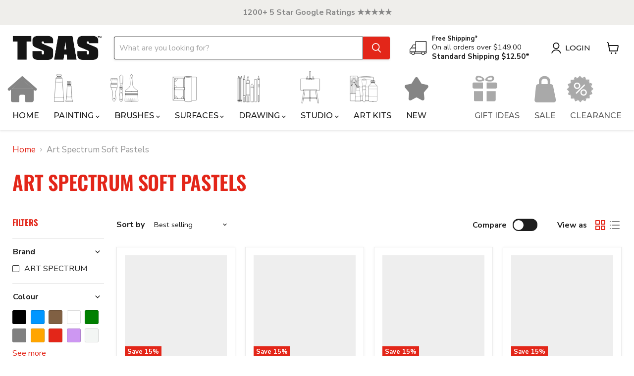

--- FILE ---
content_type: text/css
request_url: https://thesydneyartstore.com.au/cdn/shop/t/50/assets/global-extended.css?v=17764151209135456061767584200
body_size: 42
content:
.extended-font-size p{font-size:var(--mb-font-size, 16px);font-weight:var(--font-weight, 400)}.extended-text-alignment{display:block;width:100%;text-align:var(--text-alignment-mb, var(--text-alignment))}.extended-line-height-normal,.extended-line-height-normal-p p{line-height:normal}.extended-line-height{line-height:var(--line-height-mb)}.extended-font-size{font-weight:var(--font-weight, 400);font-size:var(--mb-font-size, var(--font-size))}.extended-font-size-all-chilren *{font-size:var(--mb-font-size, var(--font-size))}.extended-color{color:var(--mb-color, var(--text-color))}.extended-color:hover{color:var(--text-color-hover, var(--text-color))}.extended-bg-color{background-color:var(--bg-color, transparent);transition:background-color .2s ease}.extended-bg-color:hover{background-color:var(--bg-color-hover, var(--bg-color, transparent))}.extended-padding{padding-top:var(--mb-padding-top);padding-bottom:var(--mb-padding-bottom)}.extended-padding-top{padding-top:var(--mb-padding-top, var(--padding-top))}.extended-padding-bottom{padding-bottom:var(--mb-padding-bottom, var(--padding-bottom))}.extended-width{max-width:var(--extended-width-mb)}.extended-margin-top{margin-top:var(--margin-top-mb, var(--margin-top))}.extended-margin-bottom{margin-bottom:var(--margin-bottom-mb, var(--margin-bottom))}.extended-highlight-style em{font-style:italic;position:relative;z-index:1}.extended-highlight-style.non-italic em,.extended-highlight-style.non-italic em strong{font-style:normal}.extended-highlight-style.text-color em{color:var(--highlight-text-color)}.extended-highlight-style.highlight-color em:before{content:"";position:absolute;top:0;left:-2%;right:-2%;height:100%;background:linear-gradient(0deg,var(--highlight-color, transparent),var(--highlight-color, transparent)) no-repeat right bottom / 100% 100%;animation:highlight-animation .7s ease-out forwards;transform-origin:left;z-index:-1}.extended-highlight-style.line-through em{text-decoration:line-through;color:var(--highlight-text-color)}.extended-highlight-style.underline-digital em{text-decoration:underline;color:var(--highlight-text-color)}.extended-highlight-style.over-line em{text-decoration:overline;color:var(--highlight-text-color)}.extended-highlight-style.italics-no-decoration em{font-style:italic}body .fancybox__container{z-index:9999}body{position:relative}.back-to-top{position:absolute;right:0;bottom:50px;z-index:99999}.back-to-top .back-to-top__button{min-width:48px;height:48px}body .hide-this,body.hide-price-on-normal-user .productitem__price,body.hide-price-on-normal-user .productitem__container .productitem__badge--sale,body.hide-price-on-normal-user .product-details .product-price-content{display:none}@media screen and (min-width: 768px){.back-to-top{position:absolute;right:20px;bottom:20px;z-index:99999}.extended-margin-top{margin-top:var(--margin-top)}.extended-margin-bottom{margin-bottom:var(--margin-bottom)}.extended-text-alignment{text-align:var(--text-alignment, left)}.extended-font-size p{font-size:var(--tb-font-size, 16px)}.extended-font-size,.extended-font-size-all-chilren *{font-size:var(--tb-font-size, var(--font-size))}.extended-color{color:var(--tb-color, var(--text-color))}.extended-padding{padding-top:var(--tb-padding-top, var(--padding-top));padding-bottom:var(--tb-padding-bottom, var(--padding-bottom))}.extended-padding-top{padding-top:var(--tb-padding-top, var(--padding-top))}.extended-padding-bottom{padding-bottom:var(--tb-padding-bottom, var(--padding-bottom))}.extended-line-height{line-height:var(--line-height-tb)}.extended-width{max-width:var(--extended-width)}}@media screen and (min-width: 1280px){.extended-font-size p,.extended-font-size,.extended-font-size-all-chilren *{font-size:var(--font-size, 16px)}.extended-color{color:var(--text-color, #000)}.extended-padding{padding-top:var(--padding-top, 40px);padding-bottom:var(--padding-bottom, 40px)}.extended-padding-top{padding-top:var(--padding-top, 16px)}.extended-padding-bottom{padding-bottom:var(--padding-bottom, 16px)}.extended-line-height{line-height:var(--line-height)}}
/*# sourceMappingURL=/cdn/shop/t/50/assets/global-extended.css.map?v=17764151209135456061767584200 */


--- FILE ---
content_type: text/css
request_url: https://thesydneyartstore.com.au/cdn/shop/t/50/assets/static-header-ext.css?v=48645154004567017611767852155
body_size: 35
content:
.site-header-wrapper-ext .nav-custom-style-xx .site-header-actions{margin:.5em 1.2em}.site-header-wrapper-ext .nav-custom-style-xx .site-header-actions .site-header_account-link-anchor{padding:0}.site-header-wrapper-ext .nav-custom-style-xx .mobile-nav-content{padding-top:0}.site-header-wrapper-ext .nav-custom-style-xx .mobile-nav-content .navmenu-level{display:none}.site-header-wrapper-ext .nav-custom-style-xx .mobile-nav-content .navmenu-level.active{display:block}.site-header-wrapper-ext .nav-custom-style-xx .mobile-nav-content .submenus-level-2-xx ul,.site-header-wrapper-ext .nav-custom-style-xx .mobile-nav-content .submenus-level-3-xx ul{list-style:none;padding:10px 0;margin-top:0}.site-header-wrapper-ext .nav-custom-style-xx .mobile-nav-content .submenus-level-3-xx ul{list-style:none;padding:5px 0;margin-left:15px}.site-header-wrapper-ext .nav-custom-style-xx .mobile-nav-content .navmenu-link{display:flex;justify-content:space-between;align-items:center;text-decoration:none;color:inherit}.site-header-wrapper-ext .nav-custom-style-xx .mobile-nav-content .navmenu-link svg{transform:rotate(-90deg);font-weight:800}.site-header-wrapper-ext .nav-custom-style-xx .mobile-nav-content .navmenu-link.expanded svg{transform:rotate(0)}.site-header-wrapper-ext .nav-custom-style-xx .mobile-nav-content .redirect-container{display:flex;flex-direction:column}.site-header-wrapper-ext .nav-custom-style-xx .mobile-nav-content .navmenu-back-to-main,.site-header-wrapper-ext .nav-custom-style-xx .mobile-nav-content .navmenu-back-button{display:flex;justify-content:start;align-items:center;gap:5px;width:100%;border:none;background-color:transparent;padding:.5em 1em .5em .2em;background-color:#ffc14b;color:#fff;font-weight:800;margin-left:1em}.site-header-wrapper-ext .nav-custom-style-xx .mobile-nav-content .submenus-level-3-xx .navmenu-back-to-main{background-color:transparent;color:#000;font-size:12px;text-decoration:underline}.site-header-wrapper-ext .nav-custom-style-xx .mobile-nav-content .submenus-level-3-xx .navmenu-back-button{font-size:12px}.site-header-wrapper-ext .nav-custom-style-xx .mobile-nav-content .navmenu-back-to-main svg,.site-header-wrapper-ext .nav-custom-style-xx .mobile-nav-content .navmenu-back-button svg{transform:rotate(90deg);font-weight:800;height:15px;width:15px}.site-header-wrapper-ext .nav-custom-style-xx .mobile-nav-content .navmenu-parent-link{padding:.5em 1em;font-weight:800;display:block}.site-header-wrapper-ext .nav-custom-style-xx .mobile-nav-content .nav-hide-xx,.site-header-wrapper-ext .nav-custom-style-xx .mobile-nav-content__border,.site-header-wrapper-ext .nav-custom-style-xx .utility-bar__mobile__border{display:none}.site-header-wrapper-ext .nav-custom-style-xx .mobile-nav-content .mobile-nav-content__secondary-menu,.site-header-wrapper-ext .nav-custom-style-xx .mobile-nav-content .utility-bar__mobile-nav{border-top:2px solid #bbbbbb;margin:.5em 1em}.site-header-wrapper-ext .nav-custom-style-xx .mobile-nav-content .mobile-nav-content__secondary-menu a,.site-header-wrapper-ext .nav-custom-style-xx .mobile-nav-content .utility-bar__mobile-nav a{padding-left:0;padding-right:0}.site-header-wrapper-ext .nav-custom-style-xx .mobile-nav-content .utility-bar__mobile-nav .navmenu>.navmenu-item>.navmenu-link,.site-header-wrapper-ext .nav-custom-style-xx .mobile-nav-content .mobile-nav-content__secondary-menu .navmenu-link,.site-header-wrapper-ext .nav-custom-style-xx .mobile-nav-content .navmenu-back-to-main,.site-header-wrapper-ext .nav-custom-style-xx .mobile-nav-content .navmenu-back-button,.site-header-wrapper-ext .nav-custom-style-xx .mobile-nav-content .navmenu-parent-link,.site-header-wrapper-ext .nav-custom-style-xx .mobile-nav-content .navmenu-link{font-size:16px}.site-header-wrapper-ext .nav-custom-style-xx .responsive-image-nav{display:block;width:100%;height:100%}.site-header-wrapper-ext .nav-custom-style-xx .mobile-nav-content .image-container-nav{width:30px;height:30px}.site-header-wrapper-ext .nav-custom-style-xx .responsive-image-nav-hover{display:none;width:100%;height:100%}.site-header-wrapper-ext .nav-custom-style-xx .mobile-nav-content .navmenu-item{display:flex;justify-content:start;align-items:end;gap:5px;padding:.5em 2em .5em 1em}.site-header-wrapper-ext .nav-custom-style-xx .mobile-nav-content .mobile-nav-content__secondary-menu .navmenu-item,.site-header-wrapper-ext .nav-custom-style-xx .mobile-nav-content .utility-bar__mobile-nav .navmenu-item{padding-left:0;padding-right:0}.site-header-wrapper-ext .nav-custom-style-xx .mobile-nav-content .navmenu-link,.site-header-wrapper-ext .nav-custom-style-xx .mobile-nav-content .utility-bar__mobile-nav .navmenu>.navmenu-item>.navmenu-link{padding:0;width:100%}.site-header-wrapper-ext .nav-custom-style-xx .mobile-nav-content .navmenu-link-with-icon{display:flex;justify-content:space-between;align-items:center;gap:5px}.site-header-wrapper-ext .site-header-nav--open .site-navigation-wrapper{display:none}@media screen and (min-width: 1024px) and (max-width: 1279px){.site-header-wrapper-ext .site-header-main-content{margin-left:2.5rem}.site-header-wrapper-ext .site-header-main{padding:10px 5px}.site-header-wrapper-ext .site-header-cart{top:45%}.site-header-wrapper-ext .site-header-menu-toggle{top:40%;left:0;opacity:1;visibility:visible}}@media screen and (min-width: 1280px){.site-header-wrapper-ext .site-header-nav--open .site-navigation-wrapper{display:block}.site-header-wrapper-ext .nav-custom-style-xx.desktop-nav-content .navmenu-item:not(.navmenu-depth-3 .navmenu-item,.navmenu-depth-2 .navmenu-item){display:flex;justify-content:center;align-items:center;flex-direction:column}.site-header-wrapper-ext .nav-custom-style-xx.desktop-nav-content .image-container-nav{width:70px;height:70px;cursor:pointer}.site-header-wrapper-ext .nav-custom-style-xx.desktop-nav-content .navmenu-item:hover .responsive-image-nav-hover{display:block}.site-header-wrapper-ext .nav-custom-style-xx.desktop-nav-content .navmenu-item:hover .responsive-image-nav{display:none}}
/*# sourceMappingURL=/cdn/shop/t/50/assets/static-header-ext.css.map?v=48645154004567017611767852155 */


--- FILE ---
content_type: text/css
request_url: https://thesydneyartstore.com.au/cdn/shop/t/50/assets/artist-brushes.css?v=110401543127664467971767584200
body_size: 1311
content:
.artist-brushes-store .product-special--section .product-gallery{width:16.66666667%!important}.artist-brushes-store .product-special--section .product-main{width:83.33333333%!important}.artist-brushes-store .product-special--section .product-main .product-title{font-size:18px;text-transform:uppercase;letter-spacing:.04em;font-weight:700;line-height:1.1;color:#333}.artist-brushes-store .product-special--section .product-main .product-description{font-size:14px;margin:5px 0 10px}.artist-brushes-store .async--grid{display:-ms-flexbox;display:-webkit-box;display:flex;-ms-flex-direction:row;-webkit-box-orient:horizontal;-webkit-box-direction:normal;flex-direction:row;-ms-flex-wrap:wrap;flex-wrap:wrap;list-style-type:none;margin:0 -.5%;padding:0}.artist-brushes-store .asyncSort{border-top:1px solid #000;border-bottom:1px solid #000;padding:10px 0;margin:15px 0 10px}.artist-brushes-store .async-product-form{display:block!important;overflow:hidden!important;height:0!important;max-height:0!important;opacity:0!important}.artist-brushes-store .asyncSort--dropdown{display:inline-block;padding:0 13px 0 10px;border-right:1px solid #000;position:relative}.artist-brushes-store .asyncSort--dropdown .asyncSort--title,.artist-brushes-store .asyncSort--dropdown .asyncSort--value{display:inline-block;margin:0;font-weight:700;text-transform:uppercase;font-size:12px;line-height:12px}.artist-brushes-store .asyncSort--dropdown .asyncSort--value{cursor:pointer}.artist-brushes-store .asyncSort--dropdown .asyncSort--value svg{width:7px}.artist-brushes-store .asyncGrid .async--grid__element{min-height:0;width:calc(8.33333% - 8px)}.artist-brushes-store .async--grid__element{display:-ms-flexbox;display:-webkit-box;display:flex;-ms-flex-direction:column;-webkit-box-orient:vertical;-webkit-box-direction:normal;flex-direction:column;height:auto;margin-right:4px;margin-left:4px}.artist-brushes-store .async--dropdown-mob{display:none}.artist-brushes-store .mob-des-text{margin:20px 0}.artist-brushes-store .filter-by--container.show{max-height:30px;display:block}.artist-brushes-store .filter-by--container{display:-ms-flexbox;display:-webkit-box;display:flex;width:100%;padding:0 10px;margin-top:-10px;margin-bottom:10px;background-color:#e5e5e5;max-height:0;-webkit-transition:max-height .5s;transition:max-height .5s;overflow:hidden}.artist-brushes-store .filter-by--container h4{float:left;color:inherit;font-size:11px;font-weight:300;line-height:14px;text-transform:uppercase;margin:8px 0}.artist-brushes-store .filter-by--container .filter-by--option{display:none;padding-left:10px}.artist-brushes-store .filter-by--container .filter-by--option.show{display:inline-block}.artist-brushes-store .filter-by--container .bold{font-weight:700}.artist-brushes-store .filter-by--container p{float:left;font-size:11px;line-height:13px;margin-left:5px;margin-top:9px;font-weight:500;display:-webkit-box;display:-ms-flexbox;display:flex;-webkit-box-align:center;-ms-flex-align:center;align-items:center}.artist-brushes-store .filter-by--container p svg{width:8px;margin-left:5px}.artist-brushes-store .filter-by--container .filter-by--clear{float:right!important;-webkit-user-select:none;-moz-user-select:none;-ms-user-select:none;user-select:none;font-weight:700;display:none}.artist-brushes-store .asyncSort--dropdown .asyncSort--list.show,.artist-brushes-store .filter-by--container.show .filter-by--clear{display:block}.artist-brushes-store .async--grid__element.is-expanded .async--grid__name{height:15px;display:block;position:relative}.artist-brushes-store .async--grid__element.is-expanded .async--grid__name:after,.artist-brushes-store .async--grid__element.is-expanded .async--grid__name:before{content:"";display:block;position:absolute;bottom:0;left:50%;-webkit-transform:translateX(-50%);transform:translateX(-50%);border-width:10px;border-style:solid;border-color:transparent transparent currentColor}.artist-brushes-store .async--grid__element.is-expanded .async--grid__name:before{color:#000;z-index:1}.artist-brushes-store .async--grid__element.is-expanded .async--grid__name:after{color:#fff;margin-bottom:-1px;z-index:2}.artist-brushes-store .async--grid__chip-holder{display:block;padding-top:100%;position:relative}.artist-brushes-store .async--grid__chip-holder>.async--grid__chip{height:100%;left:0;position:absolute;top:0;-o-object-fit:cover;object-fit:cover;padding:2px;border:1px solid #a0a0a0}.artist-brushes-store .async--grid__element.is-expanded .async--grid__chip-holder>.async--grid__chip{-webkit-box-shadow:inset 0 0 0 3px #000;box-shadow:inset 0 0 0 3px #000;border:none}.artist-brushes-store .async--grid__chip{cursor:pointer;display:block;-webkit-user-select:none;-moz-user-select:none;-ms-user-select:none;user-select:none;width:100%}.artist-brushes-store .async--grid__link{font-size:11px;padding-bottom:8px;height:auto!important;-ms-flex-negative:0;flex-shrink:0}.artist-brushes-store .asyncSort--dropdown .asyncSort--list{font-size:12px;display:none;position:absolute;top:17px;right:0;z-index:101;padding:5px 20px;font-weight:400;text-transform:none;background:#eff0ea;border:1px solid #000}.artist-brushes-store .asyncSort--dropdown .asyncSort--list li{cursor:pointer;display:block;min-width:40px}.artist-brushes-store .async--grid__name{font-weight:700;display:none}.artist-brushes-store .async--grid__extra{display:none;padding:15px 0;margin-bottom:10px;position:relative;background:#fff;border-top:1px solid #000;border-bottom:1px solid #000;width:calc(1200% + 88px)}.artist-brushes-store .is-expanded .async--grid__extra{display:-webkit-box;display:-ms-flexbox;display:flex}.artist-brushes-store .productExtra--image{width:19%;margin-right:1%}.artist-brushes-store .productExtra--content-wrapper{width:80%;position:relative}.artist-brushes-store .close_productExtra--content{position:absolute;top:0;right:0;width:11px;cursor:pointer}.artist-brushes-store .productExtra--content .productExtra--title{font-weight:700;margin:0;font-size:14px}.artist-brushes-store .productExtra--amount .media{display:-webkit-box;display:-ms-flexbox;display:flex;-webkit-box-align:center;-ms-flex-align:center;align-items:center;gap:10px}.artist-brushes-store .qty--modifier{background:0 0;border:none;font-family:inherit;font-size:23px;font-weight:400;margin:0;padding:5px;cursor:pointer;vertical-align:top;line-height:20px}.artist-brushes-store .qty--modifier svg{width:10px}.artist-brushes-store .cart-button{font-weight:700;background-color:#e30000;border-radius:4px;border:1px solid #e30000;margin-left:5px;padding:5px 15px;line-height:1.2;color:#fff;text-transform:uppercase;text-align:center;font-size:11px;vertical-align:middle;cursor:pointer;background-image:none;white-space:nowrap;-webkit-user-select:none;-moz-user-select:none;-ms-user-select:none;user-select:none}.artist-brushes-store .form-control--prod{height:auto;padding:4px 5px;text-align:center;width:45px;color:#000;font-size:11px;display:block;-webkit-transition:border-color .15s ease-in-out,-webkit-box-shadow .15s ease-in-out;transition:border-color .15s ease-in-out,-webkit-box-shadow .15s ease-in-out;transition:border-color .15s ease-in-out,box-shadow .15s ease-in-out;transition:border-color .15s ease-in-out,box-shadow .15s ease-in-out,-webkit-box-shadow .15s ease-in-out;line-height:1.2;background-color:#fff;background-image:none;border:1px solid #000;border-radius:0;-webkit-box-shadow:none;box-shadow:none}.artist-brushes-store .productExtra--content .productExtra--description{margin:7.5px 0}.artist-brushes-store .productExtra--table{display:table;border:1px solid #ddd;border-spacing:0}.artist-brushes-store .productExtra--table thead th{background-color:#000;color:#fff;text-transform:uppercase}.artist-brushes-store .productExtra--table .productExtra--row.productExtra--row-header{background:#f0f0e8;display:table-row;width:100%;clear:both;vertical-align:middle}.artist-brushes-store .productExtra--table .productExtra--row.productExtra--row-header .productExtra--cell{font-weight:700;padding:10px}.artist-brushes-store .productExtra--table .productExtra--row .productExtra--cell{display:table-cell;width:15%;padding:5px 10px;min-height:45px}.artist-brushes-store .qtyplus{border-right:1px solid #999;border-left:0;border-radius:0 8px 8px 0}.artist-brushes-store .qtyminus,.artist-brushes-store .qtyplus{border-bottom:1px solid #999;border-top:1px solid #999;background-color:#fff}.artist-brushes-store .qtyminus{border-left:1px solid #999;border-right:0;border-radius:8px 0 0 8px}.artist-brushes-store .input-text.form-control--prod.js--qty{border-color:#999}.artist-brushes-store .dflex{display:-webkit-box!important;display:-ms-flexbox!important;display:flex!important}.artist-brushes-store .product-details-mobile{display:none}@media screen and (max-width:768px){.artist-brushes-store .async--grid__extra{width:calc(300% + 16px)}.artist-brushes-store .is-expanded .async--grid__extra{-webkit-box-orient:vertical;-webkit-box-direction:normal;-ms-flex-direction:column;flex-direction:column}.artist-brushes-store .show-mobile{margin:0;position:static!important;background-color:#ddd!important;border-color:#ddd!important}.artist-brushes-store .asyncGrid .async--grid__element{width:calc(33.33333% - 8px)}.artist-brushes-store .product-gallery--navigation{display:none}.artist-brushes-store .product-special--section .product-gallery{width:100%!important}.artist-brushes-store .rondell-container.rondell-theme-light.rondell-instance-1{height:100vw!important}.artist-brushes-store .product-special--section .product-main{width:100%!important}.artist-brushes-store #shopify-section-static-special-product .product-details{display:none}.artist-brushes-store .product-details-mobile{display:block;margin-left:10px;margin-top:1.75rem;margin-bottom:1.25rem;color:#4d4d4d}.artist-brushes-store .product-details-mobile .product-title{font-size:18px;text-transform:uppercase;letter-spacing:.04em;font-weight:700;line-height:1.1;color:#333}.artist-brushes-store .product-details-mobile .product-description{font-size:14px;margin:5px 0 10px}.artist-brushes-store .asyncSort--dropdown.series,.artist-brushes-store .asyncSort--dropdown.size{display:none}.artist-brushes-store .async--products .asyncSort{border:0;margin:10px -15px;padding:10px 0}.artist-brushes-store .async--products .asyncSort .asyncSort--dropdown:first-child{display:block;width:100%;border:0;padding-left:0;padding-right:0}.artist-brushes-store .async--products .asyncSort .asyncSort--dropdown .asyncSort--title,.artist-brushes-store .async--products .asyncSort .asyncSort--dropdown .asyncSort--value{display:none}.artist-brushes-store .async--products .async--dropdown-mob{display:block;width:100%}.artist-brushes-store .async--products .async--dropdown-mob button{background-color:transparent;border:0;display:block;width:100%;font-size:13px;font-weight:700;height:57px;text-transform:uppercase;padding:20px 19px;text-align:left;border-bottom:1px solid #ddd;border-top:1px solid #ddd}.artist-brushes-store .async--products .arrow-on-btn{float:right;width:auto;top:0;height:20px;vertical-align:middle;position:relative}.artist-brushes-store .async--products .asyncSort--list li{padding:10px 0}.artist-brushes-store .productExtra--table .productExtra--cell.productExtra--cell-2{display:none}.artist-brushes-store .productExtra--table .productExtra--row .productExtra--cell{width:auto}.artist-brushes-store .productExtra--image{margin-top:10px;margin-right:0;width:100%}.artist-brushes-store .productExtra--content-wrapper{margin-top:10px;width:100%}.artist-brushes-store .productExtra--table{width:100%}.artist-brushes-store .close_productExtra--content{top:-430px}}.artist-brushes-store .productitem--price .price--main,.artist-brushes-store .productitem--price .price--main .money{font-weight:400!important}.artist-brushes-store .productExtra--sku a{color:#000!important}.artist-brushes-store .productgrid--item .productitem--action>a{width:100%}@media (max-width:767px){.artist-brushes-store .productgrid--items .productgrid--item{width:100%!important;margin:0!important;padding:1rem}.artist-brushes-store .productitem--action .button-primary{width:100%}.artist-brushes-store .productgrid--item,.artist-brushes-store .productgrid--item .productitem{height:auto!important}}

--- FILE ---
content_type: text/css
request_url: https://thesydneyartstore.com.au/cdn/shop/t/50/assets/static-utility-bar-ext.css?v=15353531130421599851767852419
body_size: -656
content:
@media screen and (max-width: 1280px) {
    .utility-bar-ext.utility-bar {
        display: none;
    }
}

--- FILE ---
content_type: text/css
request_url: https://thesydneyartstore.com.au/cdn/shop/t/50/assets/static-collection-ext.css?v=175751378557130217541767584200
body_size: -483
content:

.collection-pages-ext .productgrid--wrapper .utils-filter-button{
    background-color: var(--filter-bg-color);
    color: var(--filter-txt-color);
    border-radius: 5px;
}

.collection-pages-ext .productitem--action .item-coming-soon{
    background-color: #fec249;
    border-color: #fec249;
}

@media screen and (max-width: 500px) {
    .collection-pages-ext .productgrid--wrapper .productgrid--items.mobile-products-per-row-2 .productgrid--item{
        width: calc(100% / 2) !important;
        padding: 0;
    }
}

--- FILE ---
content_type: text/javascript; charset=utf-8
request_url: https://thesydneyartstore.com.au/products/floating-frame.js
body_size: 756
content:
{"id":9426158649631,"title":"Floating Frame","handle":"floating-frame","description":"\u003cdiv\u003e\n\u003cspan\u003e\u003c\/span\u003e\u003cbr\u003e\n\u003c\/div\u003e\n\u003cdiv\u003e\u003cspan\u003e\"Transform Your Artworks with Our Premium Floating Frames - The Perfect Complement to Your Canvas Masterpieces!\u003c\/span\u003e\u003c\/div\u003e\n\u003cdiv\u003e\u003cspan\u003e\u003cbr\u003e\u003c\/span\u003e\u003c\/div\u003e\n\u003cdiv\u003e\n\u003cspan\u003e\u003c\/span\u003e\u003cbr\u003e\n\u003c\/div\u003e\n\u003cdiv\u003e\u003cspan\u003eAre you looking for a way to enhance and elevate your precious artworks? Look no further! Our artist quality Floating Frames are designed to showcase your canvases in a stunning and modern way.\u003c\/span\u003e\u003c\/div\u003e\n\u003cdiv\u003e\u003cspan\u003e\u003cbr\u003e\u003c\/span\u003e\u003c\/div\u003e\n\u003cdiv\u003e\n\u003cspan\u003e\u003c\/span\u003e\u003cbr\u003e\n\u003c\/div\u003e\n\u003cdiv\u003e\u003cspan\u003eWith various depths to choose from, our frames are perfect for adding dimension to your pieces and making them stand out. We also focus on the main colours that complement most artworks - black, white, and oak - to ensure that your frames perfectly accentuate your creations.\u003c\/span\u003e\u003c\/div\u003e\n\u003cdiv\u003e\u003cspan\u003e\u003cbr\u003e\u003c\/span\u003e\u003c\/div\u003e\n\u003cdiv\u003e\n\u003cspan\u003e\u003c\/span\u003e\u003cbr\u003e\n\u003c\/div\u003e\n\u003cdiv\u003e\u003cspan\u003eOur frames are made with the utmost attention to detail and are crafted to last, ensuring that your artworks will be beautifully displayed for years to come. The natural wood finish adds a touch of sophistication and elegance to any room, making it a perfect addition to your home or gallery.\u003c\/span\u003e\u003c\/div\u003e\n\u003cdiv\u003e\n\u003cspan\u003e\u003c\/span\u003e\u003cbr\u003e\n\u003c\/div\u003e\n\u003cdiv\u003e\n\u003cspan\u003e\u003c\/span\u003e\u003cbr\u003e\n\u003c\/div\u003e\n\u003cdiv\u003e\u003cspan style=\"color: rgb(255, 42, 0);\"\u003e\u003cstrong\u003eTurnaround time from order estimated 2-3 weeks.\u003c\/strong\u003e\u003c\/span\u003e\u003c\/div\u003e\n\u003cdiv\u003e\n\u003cspan style=\"color: rgb(255, 42, 0);\"\u003e\u003cstrong\u003e\u003c\/strong\u003e\u003c\/span\u003e\u003cbr\u003e\n\u003c\/div\u003e","published_at":"2025-12-11T18:40:47+11:00","created_at":"2024-08-28T22:23:10+10:00","vendor":"FRAMING","type":"","tags":["Custom Canvases","frame","framing","PreMade Canvases","Shipping Standard"],"price":8160,"price_min":8160,"price_max":8160,"available":true,"price_varies":false,"compare_at_price":null,"compare_at_price_min":0,"compare_at_price_max":0,"compare_at_price_varies":false,"variants":[{"id":49194394157343,"title":"Default Title","option1":"Default Title","option2":null,"option3":null,"sku":null,"requires_shipping":true,"taxable":true,"featured_image":null,"available":true,"name":"Floating Frame","public_title":null,"options":["Default Title"],"price":8160,"weight":0,"compare_at_price":null,"inventory_management":"shopify","barcode":null,"requires_selling_plan":false,"selling_plan_allocations":[]}],"images":["\/\/cdn.shopify.com\/s\/files\/1\/0756\/9217\/9743\/files\/floating-frame-framing-56808397439263.jpg?v=1726483126","\/\/cdn.shopify.com\/s\/files\/1\/0756\/9217\/9743\/files\/floating-frame-framing-56808397472031.jpg?v=1726482957","\/\/cdn.shopify.com\/s\/files\/1\/0756\/9217\/9743\/files\/floating-frame-framing-56808397701407.jpg?v=1726483141","\/\/cdn.shopify.com\/s\/files\/1\/0756\/9217\/9743\/files\/floating-frame-framing-56808397734175.jpg?v=1726482766","\/\/cdn.shopify.com\/s\/files\/1\/0756\/9217\/9743\/files\/floating-frame-framing-56808397832479.jpg?v=1726482774","\/\/cdn.shopify.com\/s\/files\/1\/0756\/9217\/9743\/files\/floating-frame-framing-56808397865247.jpg?v=1726482778","\/\/cdn.shopify.com\/s\/files\/1\/0756\/9217\/9743\/files\/floating-frame-framing-56808397898015.jpg?v=1726482781","\/\/cdn.shopify.com\/s\/files\/1\/0756\/9217\/9743\/files\/floating-frame-framing-56808397930783.jpg?v=1726482784","\/\/cdn.shopify.com\/s\/files\/1\/0756\/9217\/9743\/files\/floating-frame-framing-56808397996319.jpg?v=1726482945","\/\/cdn.shopify.com\/s\/files\/1\/0756\/9217\/9743\/files\/floating-frame-framing-56808398291231.jpg?v=1726480606"],"featured_image":"\/\/cdn.shopify.com\/s\/files\/1\/0756\/9217\/9743\/files\/floating-frame-framing-56808397439263.jpg?v=1726483126","options":[{"name":"Title ","position":1,"values":["Default Title"]}],"url":"\/products\/floating-frame","media":[{"alt":"FRAMING Floating Frame","id":49154447737119,"position":1,"preview_image":{"aspect_ratio":1.0,"height":800,"width":800,"src":"https:\/\/cdn.shopify.com\/s\/files\/1\/0756\/9217\/9743\/files\/floating-frame-framing-56808397439263.jpg?v=1726483126"},"aspect_ratio":1.0,"height":800,"media_type":"image","src":"https:\/\/cdn.shopify.com\/s\/files\/1\/0756\/9217\/9743\/files\/floating-frame-framing-56808397439263.jpg?v=1726483126","width":800},{"alt":"FRAMING Floating Frame","id":49154447802655,"position":2,"preview_image":{"aspect_ratio":1.0,"height":800,"width":800,"src":"https:\/\/cdn.shopify.com\/s\/files\/1\/0756\/9217\/9743\/files\/floating-frame-framing-56808397472031.jpg?v=1726482957"},"aspect_ratio":1.0,"height":800,"media_type":"image","src":"https:\/\/cdn.shopify.com\/s\/files\/1\/0756\/9217\/9743\/files\/floating-frame-framing-56808397472031.jpg?v=1726482957","width":800},{"alt":"FRAMING Floating Frame","id":49154447966495,"position":3,"preview_image":{"aspect_ratio":1.0,"height":770,"width":770,"src":"https:\/\/cdn.shopify.com\/s\/files\/1\/0756\/9217\/9743\/files\/floating-frame-framing-56808397701407.jpg?v=1726483141"},"aspect_ratio":1.0,"height":770,"media_type":"image","src":"https:\/\/cdn.shopify.com\/s\/files\/1\/0756\/9217\/9743\/files\/floating-frame-framing-56808397701407.jpg?v=1726483141","width":770},{"alt":"FRAMING Floating Frame","id":49154447999263,"position":4,"preview_image":{"aspect_ratio":1.0,"height":800,"width":800,"src":"https:\/\/cdn.shopify.com\/s\/files\/1\/0756\/9217\/9743\/files\/floating-frame-framing-56808397734175.jpg?v=1726482766"},"aspect_ratio":1.0,"height":800,"media_type":"image","src":"https:\/\/cdn.shopify.com\/s\/files\/1\/0756\/9217\/9743\/files\/floating-frame-framing-56808397734175.jpg?v=1726482766","width":800},{"alt":"FRAMING Floating Frame","id":49154448130335,"position":5,"preview_image":{"aspect_ratio":1.0,"height":776,"width":776,"src":"https:\/\/cdn.shopify.com\/s\/files\/1\/0756\/9217\/9743\/files\/floating-frame-framing-56808397832479.jpg?v=1726482774"},"aspect_ratio":1.0,"height":776,"media_type":"image","src":"https:\/\/cdn.shopify.com\/s\/files\/1\/0756\/9217\/9743\/files\/floating-frame-framing-56808397832479.jpg?v=1726482774","width":776},{"alt":"FRAMING Floating Frame","id":49154448163103,"position":6,"preview_image":{"aspect_ratio":1.0,"height":800,"width":800,"src":"https:\/\/cdn.shopify.com\/s\/files\/1\/0756\/9217\/9743\/files\/floating-frame-framing-56808397865247.jpg?v=1726482778"},"aspect_ratio":1.0,"height":800,"media_type":"image","src":"https:\/\/cdn.shopify.com\/s\/files\/1\/0756\/9217\/9743\/files\/floating-frame-framing-56808397865247.jpg?v=1726482778","width":800},{"alt":"FRAMING Floating Frame","id":49154448195871,"position":7,"preview_image":{"aspect_ratio":1.0,"height":773,"width":773,"src":"https:\/\/cdn.shopify.com\/s\/files\/1\/0756\/9217\/9743\/files\/floating-frame-framing-56808397898015.jpg?v=1726482781"},"aspect_ratio":1.0,"height":773,"media_type":"image","src":"https:\/\/cdn.shopify.com\/s\/files\/1\/0756\/9217\/9743\/files\/floating-frame-framing-56808397898015.jpg?v=1726482781","width":773},{"alt":"FRAMING Floating Frame","id":49154448228639,"position":8,"preview_image":{"aspect_ratio":1.0,"height":800,"width":800,"src":"https:\/\/cdn.shopify.com\/s\/files\/1\/0756\/9217\/9743\/files\/floating-frame-framing-56808397930783.jpg?v=1726482784"},"aspect_ratio":1.0,"height":800,"media_type":"image","src":"https:\/\/cdn.shopify.com\/s\/files\/1\/0756\/9217\/9743\/files\/floating-frame-framing-56808397930783.jpg?v=1726482784","width":800},{"alt":"FRAMING Floating Frame","id":49154448261407,"position":9,"preview_image":{"aspect_ratio":1.0,"height":800,"width":800,"src":"https:\/\/cdn.shopify.com\/s\/files\/1\/0756\/9217\/9743\/files\/floating-frame-framing-56808397996319.jpg?v=1726482945"},"aspect_ratio":1.0,"height":800,"media_type":"image","src":"https:\/\/cdn.shopify.com\/s\/files\/1\/0756\/9217\/9743\/files\/floating-frame-framing-56808397996319.jpg?v=1726482945","width":800},{"alt":"FRAMING Floating Frame","id":49154448425247,"position":10,"preview_image":{"aspect_ratio":1.0,"height":800,"width":800,"src":"https:\/\/cdn.shopify.com\/s\/files\/1\/0756\/9217\/9743\/files\/floating-frame-framing-56808398291231.jpg?v=1726480606"},"aspect_ratio":1.0,"height":800,"media_type":"image","src":"https:\/\/cdn.shopify.com\/s\/files\/1\/0756\/9217\/9743\/files\/floating-frame-framing-56808398291231.jpg?v=1726480606","width":800}],"requires_selling_plan":false,"selling_plan_groups":[]}

--- FILE ---
content_type: text/javascript; charset=utf-8
request_url: https://thesydneyartstore.com.au/products/570p-as-soft-round-pastel-phthalo-green-p.js
body_size: 266
content:
{"id":8257149272351,"title":"570P AS Soft Round Pastel Phthalo Green P","handle":"570p-as-soft-round-pastel-phthalo-green-p","description":"The Art Spectrum soft pastels provide a soft and smooth application for your artistic needs.","published_at":"2025-12-08T14:09:59+11:00","created_at":"2023-05-11T02:12:04+10:00","vendor":"ART SPECTRUM SOFT PASTELS","type":"ART SPECTRUM","tags":["Art Spectrum","AS Soft Pastels","AS15SALE","AUSMADE","Brand_ART SPECTRUM","Colour_Greens","Discount code","SALE_15% OFF","Shipping Standard","standard shipping"],"price":672,"price_min":672,"price_max":672,"available":true,"price_varies":false,"compare_at_price":790,"compare_at_price_min":790,"compare_at_price_max":790,"compare_at_price_varies":false,"variants":[{"id":44972034031903,"title":"Default Title","option1":"Default Title","option2":null,"option3":null,"sku":"9323926008617","requires_shipping":true,"taxable":true,"featured_image":null,"available":true,"name":"570P AS Soft Round Pastel Phthalo Green P","public_title":null,"options":["Default Title"],"price":672,"weight":0,"compare_at_price":790,"inventory_management":"shopify","barcode":"9323926008617","requires_selling_plan":false,"selling_plan_allocations":[]}],"images":["\/\/cdn.shopify.com\/s\/files\/1\/0756\/9217\/9743\/files\/570p-as-soft-round-pastel-phthalo-green-p-art-spectrum-soft-pastels-soft-round-pastel-set-for-smooth-artistic-application-art-spectrum-56552774533407.jpg?v=1726621735"],"featured_image":"\/\/cdn.shopify.com\/s\/files\/1\/0756\/9217\/9743\/files\/570p-as-soft-round-pastel-phthalo-green-p-art-spectrum-soft-pastels-soft-round-pastel-set-for-smooth-artistic-application-art-spectrum-56552774533407.jpg?v=1726621735","options":[{"name":"Title","position":1,"values":["Default Title"]}],"url":"\/products\/570p-as-soft-round-pastel-phthalo-green-p","media":[{"alt":"ART SPECTRUM SOFT PASTELS ART SPECTRUM 570P AS Soft Round Pastel Phthalo Green P","id":48951197696287,"position":1,"preview_image":{"aspect_ratio":1.0,"height":700,"width":700,"src":"https:\/\/cdn.shopify.com\/s\/files\/1\/0756\/9217\/9743\/files\/570p-as-soft-round-pastel-phthalo-green-p-art-spectrum-soft-pastels-soft-round-pastel-set-for-smooth-artistic-application-art-spectrum-56552774533407.jpg?v=1726621735"},"aspect_ratio":1.0,"height":700,"media_type":"image","src":"https:\/\/cdn.shopify.com\/s\/files\/1\/0756\/9217\/9743\/files\/570p-as-soft-round-pastel-phthalo-green-p-art-spectrum-soft-pastels-soft-round-pastel-set-for-smooth-artistic-application-art-spectrum-56552774533407.jpg?v=1726621735","width":700}],"requires_selling_plan":false,"selling_plan_groups":[]}

--- FILE ---
content_type: text/javascript; charset=utf-8
request_url: https://thesydneyartstore.com.au/products/580v-as-soft-round-pastel-australian-leaf-green-light-v.js
body_size: 54
content:
{"id":8257157464351,"title":"580V AS Soft Round Pastel Australian Leaf Green Light V","handle":"580v-as-soft-round-pastel-australian-leaf-green-light-v","description":"The Art Spectrum soft pastels provide a soft and smooth application for your artistic needs.","published_at":"2025-12-08T14:08:43+11:00","created_at":"2023-05-11T02:14:51+10:00","vendor":"ART SPECTRUM SOFT PASTELS","type":"ART SPECTRUM","tags":["Art Spectrum","AS Soft Pastels","AS15SALE","AUSMADE","Brand_ART SPECTRUM","Colour_Greens","Discount code","SALE_15% OFF","Shipping Standard","standard shipping"],"price":672,"price_min":672,"price_max":672,"available":true,"price_varies":false,"compare_at_price":790,"compare_at_price_min":790,"compare_at_price_max":790,"compare_at_price_varies":false,"variants":[{"id":44972048613663,"title":"Default Title","option1":"Default Title","option2":null,"option3":null,"sku":"9323926008778","requires_shipping":true,"taxable":true,"featured_image":null,"available":true,"name":"580V AS Soft Round Pastel Australian Leaf Green Light V","public_title":null,"options":["Default Title"],"price":672,"weight":0,"compare_at_price":790,"inventory_management":"shopify","barcode":"9323926008778","requires_selling_plan":false,"selling_plan_allocations":[]}],"images":["\/\/cdn.shopify.com\/s\/files\/1\/0756\/9217\/9743\/files\/580v-as-soft-round-pastel-australian-leaf-green-light-v-art-spectrum-soft-pastels-art-spectrum-soft-pastels-for-smooth-artistic-application-art-spectrum-56553255174431.jpg?v=1726604460"],"featured_image":"\/\/cdn.shopify.com\/s\/files\/1\/0756\/9217\/9743\/files\/580v-as-soft-round-pastel-australian-leaf-green-light-v-art-spectrum-soft-pastels-art-spectrum-soft-pastels-for-smooth-artistic-application-art-spectrum-56553255174431.jpg?v=1726604460","options":[{"name":"Title","position":1,"values":["Default Title"]}],"url":"\/products\/580v-as-soft-round-pastel-australian-leaf-green-light-v","media":[{"alt":"ART SPECTRUM SOFT PASTELS ART SPECTRUM 580V AS Soft Round Pastel Australian Leaf Green Light V","id":48951597498655,"position":1,"preview_image":{"aspect_ratio":1.0,"height":700,"width":700,"src":"https:\/\/cdn.shopify.com\/s\/files\/1\/0756\/9217\/9743\/files\/580v-as-soft-round-pastel-australian-leaf-green-light-v-art-spectrum-soft-pastels-art-spectrum-soft-pastels-for-smooth-artistic-application-art-spectrum-56553255174431.jpg?v=1726604460"},"aspect_ratio":1.0,"height":700,"media_type":"image","src":"https:\/\/cdn.shopify.com\/s\/files\/1\/0756\/9217\/9743\/files\/580v-as-soft-round-pastel-australian-leaf-green-light-v-art-spectrum-soft-pastels-art-spectrum-soft-pastels-for-smooth-artistic-application-art-spectrum-56553255174431.jpg?v=1726604460","width":700}],"requires_selling_plan":false,"selling_plan_groups":[]}

--- FILE ---
content_type: text/javascript; charset=utf-8
request_url: https://thesydneyartstore.com.au/products/596p-as-soft-round-pastel-australian-grey-p.js
body_size: 33
content:
{"id":8257158021407,"title":"596P AS Soft Round Pastel Australian Grey P","handle":"596p-as-soft-round-pastel-australian-grey-p","description":"The Art Spectrum soft pastels provide a soft and smooth application for your artistic needs.","published_at":"2025-12-08T14:08:37+11:00","created_at":"2023-05-11T02:15:06+10:00","vendor":"ART SPECTRUM SOFT PASTELS","type":"ART SPECTRUM","tags":["Art Spectrum","AS Soft Pastels","AS15SALE","AUSMADE","Brand_ART SPECTRUM","Colour_Greys","Discount code","SALE_15% OFF","Shipping Standard","standard shipping"],"price":672,"price_min":672,"price_max":672,"available":true,"price_varies":false,"compare_at_price":790,"compare_at_price_min":790,"compare_at_price_max":790,"compare_at_price_varies":false,"variants":[{"id":44972049269023,"title":"Default Title","option1":"Default Title","option2":null,"option3":null,"sku":"9323926008884","requires_shipping":true,"taxable":true,"featured_image":null,"available":true,"name":"596P AS Soft Round Pastel Australian Grey P","public_title":null,"options":["Default Title"],"price":672,"weight":0,"compare_at_price":790,"inventory_management":"shopify","barcode":"9323926008884","requires_selling_plan":false,"selling_plan_allocations":[]}],"images":["\/\/cdn.shopify.com\/s\/files\/1\/0756\/9217\/9743\/files\/596p-as-soft-round-pastel-australian-grey-p-art-spectrum-soft-pastels-art-spectrum-soft-round-pastel-set-australian-grey-art-spectrum-56553375301919.jpg?v=1726604091"],"featured_image":"\/\/cdn.shopify.com\/s\/files\/1\/0756\/9217\/9743\/files\/596p-as-soft-round-pastel-australian-grey-p-art-spectrum-soft-pastels-art-spectrum-soft-round-pastel-set-australian-grey-art-spectrum-56553375301919.jpg?v=1726604091","options":[{"name":"Title","position":1,"values":["Default Title"]}],"url":"\/products\/596p-as-soft-round-pastel-australian-grey-p","media":[{"alt":"ART SPECTRUM SOFT PASTELS ART SPECTRUM 596P AS Soft Round Pastel Australian Grey P","id":48951689249055,"position":1,"preview_image":{"aspect_ratio":1.0,"height":700,"width":700,"src":"https:\/\/cdn.shopify.com\/s\/files\/1\/0756\/9217\/9743\/files\/596p-as-soft-round-pastel-australian-grey-p-art-spectrum-soft-pastels-art-spectrum-soft-round-pastel-set-australian-grey-art-spectrum-56553375301919.jpg?v=1726604091"},"aspect_ratio":1.0,"height":700,"media_type":"image","src":"https:\/\/cdn.shopify.com\/s\/files\/1\/0756\/9217\/9743\/files\/596p-as-soft-round-pastel-australian-grey-p-art-spectrum-soft-pastels-art-spectrum-soft-round-pastel-set-australian-grey-art-spectrum-56553375301919.jpg?v=1726604091","width":700}],"requires_selling_plan":false,"selling_plan_groups":[]}

--- FILE ---
content_type: text/javascript; charset=utf-8
request_url: https://thesydneyartstore.com.au/products/staple-remover.js
body_size: 35
content:
{"id":8257973190943,"title":"Staple Remover","handle":"staple-remover","description":"\u003cp\u003eRemoving staples from the back of your canvas made easy when using the staple remover.\u003c\/p\u003e","published_at":"2025-12-08T13:12:06+11:00","created_at":"2023-05-11T06:59:06+10:00","vendor":"TOOL","type":"TOOL","tags":["Accessories","ALLOWDISCOUNT","Brand_TOOL","Discount code","OUTOFSTOCK","Shipping Standard","standard shipping","Tools"],"price":1345,"price_min":1345,"price_max":1345,"available":true,"price_varies":false,"compare_at_price":1645,"compare_at_price_min":1645,"compare_at_price_max":1645,"compare_at_price_varies":false,"variants":[{"id":44974247674143,"title":"Default Title","option1":"Default Title","option2":null,"option3":null,"sku":"6945783222956","requires_shipping":true,"taxable":true,"featured_image":null,"available":true,"name":"Staple Remover","public_title":null,"options":["Default Title"],"price":1345,"weight":0,"compare_at_price":1645,"inventory_management":"shopify","barcode":"6945783222956","requires_selling_plan":false,"selling_plan_allocations":[]}],"images":["\/\/cdn.shopify.com\/s\/files\/1\/0756\/9217\/9743\/files\/staple-remover-tool-tool-56556001558815.jpg?v=1726709749","\/\/cdn.shopify.com\/s\/files\/1\/0756\/9217\/9743\/files\/staple-remover-tool-tool-56556158124319.jpg?v=1726358032"],"featured_image":"\/\/cdn.shopify.com\/s\/files\/1\/0756\/9217\/9743\/files\/staple-remover-tool-tool-56556001558815.jpg?v=1726709749","options":[{"name":"Title","position":1,"values":["Default Title"]}],"url":"\/products\/staple-remover","media":[{"alt":"TOOL TOOL Staple Remover","id":48953944310047,"position":1,"preview_image":{"aspect_ratio":1.0,"height":700,"width":700,"src":"https:\/\/cdn.shopify.com\/s\/files\/1\/0756\/9217\/9743\/files\/staple-remover-tool-tool-56556001558815.jpg?v=1726709749"},"aspect_ratio":1.0,"height":700,"media_type":"image","src":"https:\/\/cdn.shopify.com\/s\/files\/1\/0756\/9217\/9743\/files\/staple-remover-tool-tool-56556001558815.jpg?v=1726709749","width":700},{"alt":"TOOL TOOL Staple Remover","id":48954084131103,"position":2,"preview_image":{"aspect_ratio":1.0,"height":700,"width":700,"src":"https:\/\/cdn.shopify.com\/s\/files\/1\/0756\/9217\/9743\/files\/staple-remover-tool-tool-56556158124319.jpg?v=1726358032"},"aspect_ratio":1.0,"height":700,"media_type":"image","src":"https:\/\/cdn.shopify.com\/s\/files\/1\/0756\/9217\/9743\/files\/staple-remover-tool-tool-56556158124319.jpg?v=1726358032","width":700}],"requires_selling_plan":false,"selling_plan_groups":[]}

--- FILE ---
content_type: text/javascript; charset=utf-8
request_url: https://thesydneyartstore.com.au/products/526v-as-soft-round-pastel-ultramarine-blue-v.js
body_size: 47
content:
{"id":8257145012511,"title":"526V AS Soft Round Pastel Ultramarine Blue V","handle":"526v-as-soft-round-pastel-ultramarine-blue-v","description":"The Art Spectrum soft pastels provide a soft and smooth application for your artistic needs.","published_at":"2025-12-08T14:10:40+11:00","created_at":"2023-05-11T02:10:37+10:00","vendor":"ART SPECTRUM SOFT PASTELS","type":"ART SPECTRUM","tags":["Art Spectrum","AS Soft Pastels","AS15SALE","AUSMADE","Brand_ART SPECTRUM","Colour_Blues","Discount code","SALE_15% OFF","Shipping Standard","standard shipping"],"price":672,"price_min":672,"price_max":672,"available":true,"price_varies":false,"compare_at_price":790,"compare_at_price_min":790,"compare_at_price_max":790,"compare_at_price_varies":false,"variants":[{"id":44972026888479,"title":"Default Title","option1":"Default Title","option2":null,"option3":null,"sku":"9323926008112","requires_shipping":true,"taxable":true,"featured_image":null,"available":true,"name":"526V AS Soft Round Pastel Ultramarine Blue V","public_title":null,"options":["Default Title"],"price":672,"weight":0,"compare_at_price":790,"inventory_management":"shopify","barcode":"9323926008112","requires_selling_plan":false,"selling_plan_allocations":[]}],"images":["\/\/cdn.shopify.com\/s\/files\/1\/0756\/9217\/9743\/files\/526v-as-soft-round-pastel-ultramarine-blue-v-art-spectrum-soft-pastels-art-spectrum-soft-round-pastels-ultramarine-blue-set-of-60-art-spectrum-56552954888479.jpg?v=1726606798"],"featured_image":"\/\/cdn.shopify.com\/s\/files\/1\/0756\/9217\/9743\/files\/526v-as-soft-round-pastel-ultramarine-blue-v-art-spectrum-soft-pastels-art-spectrum-soft-round-pastels-ultramarine-blue-set-of-60-art-spectrum-56552954888479.jpg?v=1726606798","options":[{"name":"Title","position":1,"values":["Default Title"]}],"url":"\/products\/526v-as-soft-round-pastel-ultramarine-blue-v","media":[{"alt":"ART SPECTRUM SOFT PASTELS ART SPECTRUM 526V AS Soft Round Pastel Ultramarine Blue V","id":48951349510431,"position":1,"preview_image":{"aspect_ratio":1.0,"height":700,"width":700,"src":"https:\/\/cdn.shopify.com\/s\/files\/1\/0756\/9217\/9743\/files\/526v-as-soft-round-pastel-ultramarine-blue-v-art-spectrum-soft-pastels-art-spectrum-soft-round-pastels-ultramarine-blue-set-of-60-art-spectrum-56552954888479.jpg?v=1726606798"},"aspect_ratio":1.0,"height":700,"media_type":"image","src":"https:\/\/cdn.shopify.com\/s\/files\/1\/0756\/9217\/9743\/files\/526v-as-soft-round-pastel-ultramarine-blue-v-art-spectrum-soft-pastels-art-spectrum-soft-round-pastels-ultramarine-blue-set-of-60-art-spectrum-56552954888479.jpg?v=1726606798","width":700}],"requires_selling_plan":false,"selling_plan_groups":[]}

--- FILE ---
content_type: text/javascript; charset=utf-8
request_url: https://thesydneyartstore.com.au/products/artist-canvas-3-pack-1-free-canvas.js
body_size: 1569
content:
{"id":9319946879263,"title":"Artist Canvas 3 Pack + 1 Free Canvas","handle":"artist-canvas-3-pack-1-free-canvas","description":"\u003cul\u003e\n\u003cli\u003e\n\u003cmeta charset=\"utf-8\"\u003e\n\u003cstrong\u003e\u003cspan style=\"color: rgb(255, 42, 0);\"\u003eFor sizes over 36'' : Once freight is calculated for this item you will be contacted to ensure fair charges are applied for delivery.\u003c\/span\u003e\u003c\/strong\u003e\n\u003c\/li\u003e\n\u003c\/ul\u003e\n\u003cp\u003eExpertly crafted with locally made stretchers from high-quality Hoop Pine, our 4 pack of artist canvases ensures superior support and durability. With a 32mm depth and self-locking resin wedges, these canvases are handcrafted daily by our Build a Canvas team for the perfect custom canvas every time.\u003c\/p\u003e\n\u003cp\u003e\u003cspan style=\"color: rgb(255, 42, 0);\"\u003e\u003cstrong\u003eTake advantage of our artist canvas deal. Pay for 3 canvases and the 4th is on us. Free of charge.\u003c\/strong\u003e\u003c\/span\u003e\u003c\/p\u003e","published_at":"2025-12-08T12:55:06+11:00","created_at":"2024-06-20T11:11:45+10:00","vendor":"BUILD A CANVAS","type":"PINE","tags":["AUSMADE","BESTSELLING","BFCM","Brand_ALESANDRO","Brand_BUILD A CANVAS","Custom Canvases","Gift Ideas","PreMade Canvases","Shipping Standard","xxxx"],"price":14400,"price_min":14400,"price_max":96300,"available":true,"price_varies":true,"compare_at_price":19200,"compare_at_price_min":19200,"compare_at_price_max":128400,"compare_at_price_varies":true,"variants":[{"id":48834165735711,"title":"Square \/ 12'' (305mm) x 12'' (305mm)","option1":"Square","option2":"12'' (305mm) x 12'' (305mm)","option3":null,"sku":"6674c357e7d0c","requires_shipping":true,"taxable":true,"featured_image":null,"available":true,"name":"Artist Canvas 3 Pack + 1 Free Canvas - Square \/ 12'' (305mm) x 12'' (305mm)","public_title":"Square \/ 12'' (305mm) x 12'' (305mm)","options":["Square","12'' (305mm) x 12'' (305mm)"],"price":14400,"weight":0,"compare_at_price":19200,"inventory_management":null,"barcode":"6674c357e7d0c","requires_selling_plan":false,"selling_plan_allocations":[]},{"id":48834165768479,"title":"Square \/ 16'' (406mm) x 16'' (406mm)","option1":"Square","option2":"16'' (406mm) x 16'' (406mm)","option3":null,"sku":"6674c357e7d0c5","requires_shipping":true,"taxable":true,"featured_image":null,"available":true,"name":"Artist Canvas 3 Pack + 1 Free Canvas - Square \/ 16'' (406mm) x 16'' (406mm)","public_title":"Square \/ 16'' (406mm) x 16'' (406mm)","options":["Square","16'' (406mm) x 16'' (406mm)"],"price":19200,"weight":0,"compare_at_price":25600,"inventory_management":null,"barcode":"6674c357e7d0c5","requires_selling_plan":false,"selling_plan_allocations":[]},{"id":48834165801247,"title":"Square \/ 20\" (508mm) x 20\" (508mm)","option1":"Square","option2":"20\" (508mm) x 20\" (508mm)","option3":null,"sku":"6674c357e7d0c10","requires_shipping":true,"taxable":true,"featured_image":null,"available":true,"name":"Artist Canvas 3 Pack + 1 Free Canvas - Square \/ 20\" (508mm) x 20\" (508mm)","public_title":"Square \/ 20\" (508mm) x 20\" (508mm)","options":["Square","20\" (508mm) x 20\" (508mm)"],"price":23700,"weight":0,"compare_at_price":31600,"inventory_management":null,"barcode":"6674c357e7d0c10","requires_selling_plan":false,"selling_plan_allocations":[]},{"id":48834165834015,"title":"Square \/ 24\" (610mm) x 24\" (610mm)","option1":"Square","option2":"24\" (610mm) x 24\" (610mm)","option3":null,"sku":"6674c357e7d0c15","requires_shipping":true,"taxable":true,"featured_image":null,"available":true,"name":"Artist Canvas 3 Pack + 1 Free Canvas - Square \/ 24\" (610mm) x 24\" (610mm)","public_title":"Square \/ 24\" (610mm) x 24\" (610mm)","options":["Square","24\" (610mm) x 24\" (610mm)"],"price":28800,"weight":0,"compare_at_price":38400,"inventory_management":null,"barcode":"6674c357e7d0c15","requires_selling_plan":false,"selling_plan_allocations":[]},{"id":48834165866783,"title":"Square \/ 30\" (762mm) x 30\" (762mm)","option1":"Square","option2":"30\" (762mm) x 30\" (762mm)","option3":null,"sku":"6674c357e7d0c20","requires_shipping":true,"taxable":true,"featured_image":null,"available":true,"name":"Artist Canvas 3 Pack + 1 Free Canvas - Square \/ 30\" (762mm) x 30\" (762mm)","public_title":"Square \/ 30\" (762mm) x 30\" (762mm)","options":["Square","30\" (762mm) x 30\" (762mm)"],"price":36300,"weight":0,"compare_at_price":48400,"inventory_management":null,"barcode":"6674c357e7d0c20","requires_selling_plan":false,"selling_plan_allocations":[]},{"id":48834165899551,"title":"Square \/ 36\" (914mm) x 36\" (914mm)","option1":"Square","option2":"36\" (914mm) x 36\" (914mm)","option3":null,"sku":"6674c357e7d0c25","requires_shipping":true,"taxable":true,"featured_image":null,"available":true,"name":"Artist Canvas 3 Pack + 1 Free Canvas - Square \/ 36\" (914mm) x 36\" (914mm)","public_title":"Square \/ 36\" (914mm) x 36\" (914mm)","options":["Square","36\" (914mm) x 36\" (914mm)"],"price":44700,"weight":0,"compare_at_price":59600,"inventory_management":null,"barcode":"6674c357e7d0c25","requires_selling_plan":false,"selling_plan_allocations":[]},{"id":48834165932319,"title":"Square \/ 40\" (1016mm) x 40\" (1016mm)","option1":"Square","option2":"40\" (1016mm) x 40\" (1016mm)","option3":null,"sku":"6674c357e7d0c30","requires_shipping":true,"taxable":true,"featured_image":null,"available":true,"name":"Artist Canvas 3 Pack + 1 Free Canvas - Square \/ 40\" (1016mm) x 40\" (1016mm)","public_title":"Square \/ 40\" (1016mm) x 40\" (1016mm)","options":["Square","40\" (1016mm) x 40\" (1016mm)"],"price":60600,"weight":0,"compare_at_price":80800,"inventory_management":null,"barcode":"6674c357e7d0c30","requires_selling_plan":false,"selling_plan_allocations":[]},{"id":48834165965087,"title":"Square \/ 48\" (1219mm) x 48\" (1219mm)","option1":"Square","option2":"48\" (1219mm) x 48\" (1219mm)","option3":null,"sku":"6674c357e7d0c35","requires_shipping":true,"taxable":true,"featured_image":null,"available":true,"name":"Artist Canvas 3 Pack + 1 Free Canvas - Square \/ 48\" (1219mm) x 48\" (1219mm)","public_title":"Square \/ 48\" (1219mm) x 48\" (1219mm)","options":["Square","48\" (1219mm) x 48\" (1219mm)"],"price":74400,"weight":0,"compare_at_price":99200,"inventory_management":null,"barcode":"6674c357e7d0c35","requires_selling_plan":false,"selling_plan_allocations":[]},{"id":48834165997855,"title":"Square \/ 60\" (1524mm) x 60\" (1524mm)","option1":"Square","option2":"60\" (1524mm) x 60\" (1524mm)","option3":null,"sku":"6674c357e7d0c40","requires_shipping":true,"taxable":true,"featured_image":null,"available":true,"name":"Artist Canvas 3 Pack + 1 Free Canvas - Square \/ 60\" (1524mm) x 60\" (1524mm)","public_title":"Square \/ 60\" (1524mm) x 60\" (1524mm)","options":["Square","60\" (1524mm) x 60\" (1524mm)"],"price":96300,"weight":0,"compare_at_price":128400,"inventory_management":null,"barcode":"6674c357e7d0c40","requires_selling_plan":false,"selling_plan_allocations":[]},{"id":48834176909599,"title":"Rectangle \/ 12'' (305mm) x 16'' (406mm)","option1":"Rectangle","option2":"12'' (305mm) x 16'' (406mm)","option3":null,"sku":"6674c357e7d0c45","requires_shipping":true,"taxable":true,"featured_image":null,"available":true,"name":"Artist Canvas 3 Pack + 1 Free Canvas - Rectangle \/ 12'' (305mm) x 16'' (406mm)","public_title":"Rectangle \/ 12'' (305mm) x 16'' (406mm)","options":["Rectangle","12'' (305mm) x 16'' (406mm)"],"price":16800,"weight":0,"compare_at_price":22400,"inventory_management":null,"barcode":"6674c357e7d0c45","requires_selling_plan":false,"selling_plan_allocations":[]},{"id":48834176942367,"title":"Rectangle \/ 16'' (406mm) x 20\" (508mm)","option1":"Rectangle","option2":"16'' (406mm) x 20\" (508mm)","option3":null,"sku":"6674c357e7d0c50","requires_shipping":true,"taxable":true,"featured_image":null,"available":true,"name":"Artist Canvas 3 Pack + 1 Free Canvas - Rectangle \/ 16'' (406mm) x 20\" (508mm)","public_title":"Rectangle \/ 16'' (406mm) x 20\" (508mm)","options":["Rectangle","16'' (406mm) x 20\" (508mm)"],"price":21600,"weight":0,"compare_at_price":28800,"inventory_management":null,"barcode":"6674c357e7d0c50","requires_selling_plan":false,"selling_plan_allocations":[]},{"id":48834176975135,"title":"Rectangle \/ 20\" (508mm) x 24\" (610mm)","option1":"Rectangle","option2":"20\" (508mm) x 24\" (610mm)","option3":null,"sku":"6674c357e7d0c55","requires_shipping":true,"taxable":true,"featured_image":null,"available":true,"name":"Artist Canvas 3 Pack + 1 Free Canvas - Rectangle \/ 20\" (508mm) x 24\" (610mm)","public_title":"Rectangle \/ 20\" (508mm) x 24\" (610mm)","options":["Rectangle","20\" (508mm) x 24\" (610mm)"],"price":26400,"weight":0,"compare_at_price":35200,"inventory_management":null,"barcode":"6674c357e7d0c55","requires_selling_plan":false,"selling_plan_allocations":[]},{"id":48834177007903,"title":"Rectangle \/ 24\" (610mm) x 30\" (762mm)","option1":"Rectangle","option2":"24\" (610mm) x 30\" (762mm)","option3":null,"sku":"6674c357e7d0c60","requires_shipping":true,"taxable":true,"featured_image":null,"available":true,"name":"Artist Canvas 3 Pack + 1 Free Canvas - Rectangle \/ 24\" (610mm) x 30\" (762mm)","public_title":"Rectangle \/ 24\" (610mm) x 30\" (762mm)","options":["Rectangle","24\" (610mm) x 30\" (762mm)"],"price":32400,"weight":0,"compare_at_price":43200,"inventory_management":null,"barcode":"6674c357e7d0c60","requires_selling_plan":false,"selling_plan_allocations":[]},{"id":48834177040671,"title":"Rectangle \/ 30\" (762mm) x 36\" (914mm)","option1":"Rectangle","option2":"30\" (762mm) x 36\" (914mm)","option3":null,"sku":"6674c357e7d0c65","requires_shipping":true,"taxable":true,"featured_image":null,"available":true,"name":"Artist Canvas 3 Pack + 1 Free Canvas - Rectangle \/ 30\" (762mm) x 36\" (914mm)","public_title":"Rectangle \/ 30\" (762mm) x 36\" (914mm)","options":["Rectangle","30\" (762mm) x 36\" (914mm)"],"price":40500,"weight":0,"compare_at_price":54000,"inventory_management":null,"barcode":"6674c357e7d0c65","requires_selling_plan":false,"selling_plan_allocations":[]},{"id":48834177073439,"title":"Rectangle \/ 36\" (914mm) x 40\" (1016mm)","option1":"Rectangle","option2":"36\" (914mm) x 40\" (1016mm)","option3":null,"sku":"6674c357e7d0c70","requires_shipping":true,"taxable":true,"featured_image":null,"available":true,"name":"Artist Canvas 3 Pack + 1 Free Canvas - Rectangle \/ 36\" (914mm) x 40\" (1016mm)","public_title":"Rectangle \/ 36\" (914mm) x 40\" (1016mm)","options":["Rectangle","36\" (914mm) x 40\" (1016mm)"],"price":52200,"weight":0,"compare_at_price":69600,"inventory_management":null,"barcode":"6674c357e7d0c70","requires_selling_plan":false,"selling_plan_allocations":[]},{"id":48834177106207,"title":"Rectangle \/ 36\" (914mm) x 48\" (1219mm)","option1":"Rectangle","option2":"36\" (914mm) x 48\" (1219mm)","option3":null,"sku":"6674c357e7d0c75","requires_shipping":true,"taxable":true,"featured_image":null,"available":true,"name":"Artist Canvas 3 Pack + 1 Free Canvas - Rectangle \/ 36\" (914mm) x 48\" (1219mm)","public_title":"Rectangle \/ 36\" (914mm) x 48\" (1219mm)","options":["Rectangle","36\" (914mm) x 48\" (1219mm)"],"price":57900,"weight":0,"compare_at_price":77200,"inventory_management":null,"barcode":"6674c357e7d0c75","requires_selling_plan":false,"selling_plan_allocations":[]},{"id":48834177138975,"title":"Rectangle \/ 40\" (1016mm) x 48\" (1219mm)","option1":"Rectangle","option2":"40\" (1016mm) x 48\" (1219mm)","option3":null,"sku":"6674c357e7d0c80","requires_shipping":true,"taxable":true,"featured_image":null,"available":true,"name":"Artist Canvas 3 Pack + 1 Free Canvas - Rectangle \/ 40\" (1016mm) x 48\" (1219mm)","public_title":"Rectangle \/ 40\" (1016mm) x 48\" (1219mm)","options":["Rectangle","40\" (1016mm) x 48\" (1219mm)"],"price":67500,"weight":0,"compare_at_price":90000,"inventory_management":null,"barcode":"6674c357e7d0c80","requires_selling_plan":false,"selling_plan_allocations":[]},{"id":48834177171743,"title":"Rectangle \/ 40\" (1016mm) x 60\" (1524mm)","option1":"Rectangle","option2":"40\" (1016mm) x 60\" (1524mm)","option3":null,"sku":"6674c357e7d0c85","requires_shipping":true,"taxable":true,"featured_image":null,"available":true,"name":"Artist Canvas 3 Pack + 1 Free Canvas - Rectangle \/ 40\" (1016mm) x 60\" (1524mm)","public_title":"Rectangle \/ 40\" (1016mm) x 60\" (1524mm)","options":["Rectangle","40\" (1016mm) x 60\" (1524mm)"],"price":77400,"weight":0,"compare_at_price":103200,"inventory_management":null,"barcode":"6674c357e7d0c85","requires_selling_plan":false,"selling_plan_allocations":[]},{"id":48834177204511,"title":"Rectangle \/ 48\" (1219mm) x 60\" (1524mm)","option1":"Rectangle","option2":"48\" (1219mm) x 60\" (1524mm)","option3":null,"sku":"6674c357e7d0c90","requires_shipping":true,"taxable":true,"featured_image":null,"available":true,"name":"Artist Canvas 3 Pack + 1 Free Canvas - Rectangle \/ 48\" (1219mm) x 60\" (1524mm)","public_title":"Rectangle \/ 48\" (1219mm) x 60\" (1524mm)","options":["Rectangle","48\" (1219mm) x 60\" (1524mm)"],"price":85200,"weight":0,"compare_at_price":113600,"inventory_management":null,"barcode":"6674c357e7d0c90","requires_selling_plan":false,"selling_plan_allocations":[]}],"images":["\/\/cdn.shopify.com\/s\/files\/1\/0756\/9217\/9743\/files\/artist-canvas-3-pack-1-free-canvas-build-a-canvas-artist-canvas-3-pack-1-free-canvas-deal-pine-56555220140319.jpg?v=1734333249","\/\/cdn.shopify.com\/s\/files\/1\/0756\/9217\/9743\/files\/artist-canvas-3-pack-1-free-canvas-build-a-canvas-artist-canvas-3-pack-1-free-canvas-deal-pine-56554979361055.jpg?v=1734333250","\/\/cdn.shopify.com\/s\/files\/1\/0756\/9217\/9743\/files\/artist-canvas-3-pack-1-free-canvas-build-a-canvas-artist-canvas-3-pack-1-free-canvas-deal-pine-56555324703007.jpg?v=1734333250","\/\/cdn.shopify.com\/s\/files\/1\/0756\/9217\/9743\/files\/artist-canvas-3-pack-1-free-canvas-build-a-canvas-artist-canvas-3-pack-1-free-canvas-deal-pine-56555248517407.jpg?v=1734333250","\/\/cdn.shopify.com\/s\/files\/1\/0756\/9217\/9743\/files\/artist-canvas-3-pack-1-free-canvas-build-a-canvas-artist-canvas-3-pack-1-free-canvas-deal-pine-56555165155615.jpg?v=1734333250","\/\/cdn.shopify.com\/s\/files\/1\/0756\/9217\/9743\/files\/artist-canvas-3-pack-1-free-canvas-build-a-canvas-artist-canvas-3-pack-1-free-canvas-deal-pine-56555147657503.jpg?v=1734333250","\/\/cdn.shopify.com\/s\/files\/1\/0756\/9217\/9743\/files\/artist-canvas-3-pack-1-free-canvas-build-a-canvas-artist-canvas-3-pack-1-free-canvas-deal-pine-56555297177887.jpg?v=1734333250","\/\/cdn.shopify.com\/s\/files\/1\/0756\/9217\/9743\/files\/artist-canvas-3-pack-1-free-canvas-build-a-canvas-artist-canvas-3-pack-1-free-canvas-deal-pine-56555036147999.jpg?v=1734333250","\/\/cdn.shopify.com\/s\/files\/1\/0756\/9217\/9743\/files\/artist-canvas-3-pack-1-free-canvas-build-a-canvas-artist-canvas-3-pack-1-free-canvas-deal-pine-56554958487839.jpg?v=1734333250"],"featured_image":"\/\/cdn.shopify.com\/s\/files\/1\/0756\/9217\/9743\/files\/artist-canvas-3-pack-1-free-canvas-build-a-canvas-artist-canvas-3-pack-1-free-canvas-deal-pine-56555220140319.jpg?v=1734333249","options":[{"name":"Shape","position":1,"values":["Square","Rectangle"]},{"name":"Canvas Size","position":2,"values":["12'' (305mm) x 12'' (305mm)","16'' (406mm) x 16'' (406mm)","20\" (508mm) x 20\" (508mm)","24\" (610mm) x 24\" (610mm)","30\" (762mm) x 30\" (762mm)","36\" (914mm) x 36\" (914mm)","40\" (1016mm) x 40\" (1016mm)","48\" (1219mm) x 48\" (1219mm)","60\" (1524mm) x 60\" (1524mm)","12'' (305mm) x 16'' (406mm)","16'' (406mm) x 20\" (508mm)","20\" (508mm) x 24\" (610mm)","24\" (610mm) x 30\" (762mm)","30\" (762mm) x 36\" (914mm)","36\" (914mm) x 40\" (1016mm)","36\" (914mm) x 48\" (1219mm)","40\" (1016mm) x 48\" (1219mm)","40\" (1016mm) x 60\" (1524mm)","48\" (1219mm) x 60\" (1524mm)"]}],"url":"\/products\/artist-canvas-3-pack-1-free-canvas","media":[{"alt":"BUILD A CANVAS PINE Artist Canvas 3 Pack + 1 Free Canvas","id":48953259688223,"position":1,"preview_image":{"aspect_ratio":1.0,"height":800,"width":800,"src":"https:\/\/cdn.shopify.com\/s\/files\/1\/0756\/9217\/9743\/files\/artist-canvas-3-pack-1-free-canvas-build-a-canvas-artist-canvas-3-pack-1-free-canvas-deal-pine-56555220140319.jpg?v=1734333249"},"aspect_ratio":1.0,"height":800,"media_type":"image","src":"https:\/\/cdn.shopify.com\/s\/files\/1\/0756\/9217\/9743\/files\/artist-canvas-3-pack-1-free-canvas-build-a-canvas-artist-canvas-3-pack-1-free-canvas-deal-pine-56555220140319.jpg?v=1734333249","width":800},{"alt":"BUILD A CANVAS PINE Artist Canvas 3 Pack + 1 Free Canvas","id":48953045025055,"position":2,"preview_image":{"aspect_ratio":1.0,"height":800,"width":800,"src":"https:\/\/cdn.shopify.com\/s\/files\/1\/0756\/9217\/9743\/files\/artist-canvas-3-pack-1-free-canvas-build-a-canvas-artist-canvas-3-pack-1-free-canvas-deal-pine-56554979361055.jpg?v=1734333250"},"aspect_ratio":1.0,"height":800,"media_type":"image","src":"https:\/\/cdn.shopify.com\/s\/files\/1\/0756\/9217\/9743\/files\/artist-canvas-3-pack-1-free-canvas-build-a-canvas-artist-canvas-3-pack-1-free-canvas-deal-pine-56554979361055.jpg?v=1734333250","width":800},{"alt":"BUILD A CANVAS PINE Artist Canvas 3 Pack + 1 Free Canvas","id":48953347506463,"position":3,"preview_image":{"aspect_ratio":1.0,"height":800,"width":800,"src":"https:\/\/cdn.shopify.com\/s\/files\/1\/0756\/9217\/9743\/files\/artist-canvas-3-pack-1-free-canvas-build-a-canvas-artist-canvas-3-pack-1-free-canvas-deal-pine-56555324703007.jpg?v=1734333250"},"aspect_ratio":1.0,"height":800,"media_type":"image","src":"https:\/\/cdn.shopify.com\/s\/files\/1\/0756\/9217\/9743\/files\/artist-canvas-3-pack-1-free-canvas-build-a-canvas-artist-canvas-3-pack-1-free-canvas-deal-pine-56555324703007.jpg?v=1734333250","width":800},{"alt":"BUILD A CANVAS PINE Artist Canvas 3 Pack + 1 Free Canvas","id":48953284329759,"position":4,"preview_image":{"aspect_ratio":1.0,"height":800,"width":800,"src":"https:\/\/cdn.shopify.com\/s\/files\/1\/0756\/9217\/9743\/files\/artist-canvas-3-pack-1-free-canvas-build-a-canvas-artist-canvas-3-pack-1-free-canvas-deal-pine-56555248517407.jpg?v=1734333250"},"aspect_ratio":1.0,"height":800,"media_type":"image","src":"https:\/\/cdn.shopify.com\/s\/files\/1\/0756\/9217\/9743\/files\/artist-canvas-3-pack-1-free-canvas-build-a-canvas-artist-canvas-3-pack-1-free-canvas-deal-pine-56555248517407.jpg?v=1734333250","width":800},{"alt":"BUILD A CANVAS PINE Artist Canvas 3 Pack + 1 Free Canvas","id":48953210011935,"position":5,"preview_image":{"aspect_ratio":1.0,"height":480,"width":480,"src":"https:\/\/cdn.shopify.com\/s\/files\/1\/0756\/9217\/9743\/files\/artist-canvas-3-pack-1-free-canvas-build-a-canvas-artist-canvas-3-pack-1-free-canvas-deal-pine-56555165155615.jpg?v=1734333250"},"aspect_ratio":1.0,"height":480,"media_type":"image","src":"https:\/\/cdn.shopify.com\/s\/files\/1\/0756\/9217\/9743\/files\/artist-canvas-3-pack-1-free-canvas-build-a-canvas-artist-canvas-3-pack-1-free-canvas-deal-pine-56555165155615.jpg?v=1734333250","width":480},{"alt":"BUILD A CANVAS PINE Artist Canvas 3 Pack + 1 Free Canvas","id":48953193496863,"position":6,"preview_image":{"aspect_ratio":1.0,"height":480,"width":480,"src":"https:\/\/cdn.shopify.com\/s\/files\/1\/0756\/9217\/9743\/files\/artist-canvas-3-pack-1-free-canvas-build-a-canvas-artist-canvas-3-pack-1-free-canvas-deal-pine-56555147657503.jpg?v=1734333250"},"aspect_ratio":1.0,"height":480,"media_type":"image","src":"https:\/\/cdn.shopify.com\/s\/files\/1\/0756\/9217\/9743\/files\/artist-canvas-3-pack-1-free-canvas-build-a-canvas-artist-canvas-3-pack-1-free-canvas-deal-pine-56555147657503.jpg?v=1734333250","width":480},{"alt":"BUILD A CANVAS PINE Artist Canvas 3 Pack + 1 Free Canvas","id":48953322176799,"position":7,"preview_image":{"aspect_ratio":1.0,"height":480,"width":480,"src":"https:\/\/cdn.shopify.com\/s\/files\/1\/0756\/9217\/9743\/files\/artist-canvas-3-pack-1-free-canvas-build-a-canvas-artist-canvas-3-pack-1-free-canvas-deal-pine-56555297177887.jpg?v=1734333250"},"aspect_ratio":1.0,"height":480,"media_type":"image","src":"https:\/\/cdn.shopify.com\/s\/files\/1\/0756\/9217\/9743\/files\/artist-canvas-3-pack-1-free-canvas-build-a-canvas-artist-canvas-3-pack-1-free-canvas-deal-pine-56555297177887.jpg?v=1734333250","width":480},{"alt":"BUILD A CANVAS PINE Artist Canvas 3 Pack + 1 Free Canvas","id":48953093554463,"position":8,"preview_image":{"aspect_ratio":1.0,"height":480,"width":480,"src":"https:\/\/cdn.shopify.com\/s\/files\/1\/0756\/9217\/9743\/files\/artist-canvas-3-pack-1-free-canvas-build-a-canvas-artist-canvas-3-pack-1-free-canvas-deal-pine-56555036147999.jpg?v=1734333250"},"aspect_ratio":1.0,"height":480,"media_type":"image","src":"https:\/\/cdn.shopify.com\/s\/files\/1\/0756\/9217\/9743\/files\/artist-canvas-3-pack-1-free-canvas-build-a-canvas-artist-canvas-3-pack-1-free-canvas-deal-pine-56555036147999.jpg?v=1734333250","width":480},{"alt":"BUILD A CANVAS PINE Artist Canvas 3 Pack + 1 Free Canvas","id":48953027100959,"position":9,"preview_image":{"aspect_ratio":1.0,"height":480,"width":480,"src":"https:\/\/cdn.shopify.com\/s\/files\/1\/0756\/9217\/9743\/files\/artist-canvas-3-pack-1-free-canvas-build-a-canvas-artist-canvas-3-pack-1-free-canvas-deal-pine-56554958487839.jpg?v=1734333250"},"aspect_ratio":1.0,"height":480,"media_type":"image","src":"https:\/\/cdn.shopify.com\/s\/files\/1\/0756\/9217\/9743\/files\/artist-canvas-3-pack-1-free-canvas-build-a-canvas-artist-canvas-3-pack-1-free-canvas-deal-pine-56554958487839.jpg?v=1734333250","width":480}],"requires_selling_plan":false,"selling_plan_groups":[]}

--- FILE ---
content_type: text/javascript; charset=utf-8
request_url: https://thesydneyartstore.com.au/products/542p-as-soft-round-pastel-naples-yellow-p.js
body_size: -4
content:
{"id":8257150288159,"title":"542P AS Soft Round Pastel Naples Yellow P","handle":"542p-as-soft-round-pastel-naples-yellow-p","description":"The Art Spectrum soft pastels provide a soft and smooth application for your artistic needs.","published_at":"2025-12-08T14:09:51+11:00","created_at":"2023-05-11T02:12:22+10:00","vendor":"ART SPECTRUM SOFT PASTELS","type":"ART SPECTRUM","tags":["Art Spectrum","AS Soft Pastels","AS15SALE","AUSMADE","Brand_ART SPECTRUM","Colour_Earth Tones","Discount code","SALE_15% OFF","Shipping Standard","standard shipping"],"price":672,"price_min":672,"price_max":672,"available":true,"price_varies":false,"compare_at_price":790,"compare_at_price_min":790,"compare_at_price_max":790,"compare_at_price_varies":false,"variants":[{"id":44972035440927,"title":"Default Title","option1":"Default Title","option2":null,"option3":null,"sku":"9323926008273","requires_shipping":true,"taxable":true,"featured_image":null,"available":true,"name":"542P AS Soft Round Pastel Naples Yellow P","public_title":null,"options":["Default Title"],"price":672,"weight":0,"compare_at_price":790,"inventory_management":"shopify","barcode":"9323926008273","requires_selling_plan":false,"selling_plan_allocations":[]}],"images":["\/\/cdn.shopify.com\/s\/files\/1\/0756\/9217\/9743\/files\/542p-as-soft-round-pastel-naples-yellow-p-art-spectrum-soft-pastels-art-spectrum-soft-pastels-naples-yellow-soft-round-pastel-art-spectrum-56552577827103.jpg?v=1726621196"],"featured_image":"\/\/cdn.shopify.com\/s\/files\/1\/0756\/9217\/9743\/files\/542p-as-soft-round-pastel-naples-yellow-p-art-spectrum-soft-pastels-art-spectrum-soft-pastels-naples-yellow-soft-round-pastel-art-spectrum-56552577827103.jpg?v=1726621196","options":[{"name":"Title","position":1,"values":["Default Title"]}],"url":"\/products\/542p-as-soft-round-pastel-naples-yellow-p","media":[{"alt":"ART SPECTRUM SOFT PASTELS ART SPECTRUM 542P AS Soft Round Pastel Naples Yellow P","id":48951037952287,"position":1,"preview_image":{"aspect_ratio":1.0,"height":700,"width":700,"src":"https:\/\/cdn.shopify.com\/s\/files\/1\/0756\/9217\/9743\/files\/542p-as-soft-round-pastel-naples-yellow-p-art-spectrum-soft-pastels-art-spectrum-soft-pastels-naples-yellow-soft-round-pastel-art-spectrum-56552577827103.jpg?v=1726621196"},"aspect_ratio":1.0,"height":700,"media_type":"image","src":"https:\/\/cdn.shopify.com\/s\/files\/1\/0756\/9217\/9743\/files\/542p-as-soft-round-pastel-naples-yellow-p-art-spectrum-soft-pastels-art-spectrum-soft-pastels-naples-yellow-soft-round-pastel-art-spectrum-56552577827103.jpg?v=1726621196","width":700}],"requires_selling_plan":false,"selling_plan_groups":[]}

--- FILE ---
content_type: image/svg+xml
request_url: https://thesydneyartstore.com.au/cdn/shop/files/nav_art_kits_50x50.svg?v=1748927521
body_size: 2079
content:
<svg viewBox="0 0 164.33 186.56" xmlns="http://www.w3.org/2000/svg" id="Outlines">
  <defs>
    <style>
      .cls-1, .cls-2, .cls-3 {
        fill: none;
        stroke: #000;
        stroke-linecap: round;
        stroke-linejoin: round;
      }

      .cls-2 {
        stroke-width: .75px;
      }

      .cls-3 {
        stroke-width: .5px;
      }
    </style>
  </defs>
  <path d="M53.36,85.07v-44.62c0-1.02.64-1.91,1.6-2.24,4.19-1.43,16.76-4.9,39.89-4.9s35.65,3.33,39.86,4.71c.97.32,1.63,1.23,1.63,2.25v15.66" class="cls-1"></path>
  <path d="M78.55,164.76c-4.1-.09-7.74-.22-11.83-.39" class="cls-1"></path>
  <path d="M110.03,164.79c-.17,0-.35,0-.52.01-5.73.12-11.45.17-17.18.15" class="cls-1"></path>
  <path d="M53.36,42.8s12.39-5.5,41.49-5.5,41.49,5.3,41.49,5.3" class="cls-2"></path>
  <path d="M96.14,50.3c28.17.1,40.2,3.3,40.2,3.3" class="cls-3"></path>
  <path d="M53.36,53.8s6.5-1.84,21.15-2.85" class="cls-3"></path>
  <path d="M94.01,90.17c.28,0,.56,0,.84,0,5.38,0,10.19.01,14.46.03" class="cls-3"></path>
  <path d="M57.02,90.55c3.7-.1,10.3-.24,20.22-.32" class="cls-3"></path>
  <path d="M91.88,135.16c.97,0,1.96,0,2.97,0,5.38,0,10.19-.06,14.46-.15" class="cls-3"></path>
  <path d="M63.98,134.46c3.89.21,8.9.41,15.12.55" class="cls-3"></path>
  <path d="M92.5,140.16c.77,0,1.56,0,2.35,0,5.38,0,10.19-.06,14.46-.15" class="cls-3"></path>
  <path d="M64.36,139.48c3.7.19,8.39.38,14.14.51" class="cls-3"></path>
  <path d="M93.2,161.55c.54,0,1.09,0,1.65,0,5.47,0,10.21-.04,14.52-.12" class="cls-2"></path>
  <path d="M65.99,160.94c3.24.16,7.14.3,11.73.41" class="cls-2"></path>
  <path d="M36.76,164.95H11.93c-.95,0-1.71-.77-1.71-1.71V33.45c0-1.24,1.01-2.25,2.25-2.25h35.43c1.24,0,2.25,1.01,2.25,2.25v51.62" class="cls-1"></path>
  <line y2="126.77" x2="39.55" y1="126.77" x1="10.22" class="cls-1"></line>
  <rect ry="1.54" rx="1.54" height="4.09" width="15.77" y="85.07" x="43.73" class="cls-1"></rect>
  <path d="M46.15,89.22h10.9v1.14c0,.37-.3.67-.67.67h-9.56c-.37,0-.67-.3-.67-.67v-1.14h0Z" class="cls-2"></path>
  <path d="M46.73,91.03h9.74c.32,0,.58.26.58.58v.68c0,.39-.31.7-.7.7h-9.51c-.39,0-.7-.31-.7-.7v-.68c0-.32.26-.58.58-.58Z" class="cls-2"></path>
  <path d="M38.8,140.23s12.81.02,25.62,0" class="cls-3"></path>
  <path d="M57.26,92.38l2.86,1.68c.52.31.86.85.9,1.45l5.19,68.43.04,3.68h-14.65s0,0,0,0h-14.6v-3.67s5.18-68.44,5.18-68.44c.05-.6.38-1.14.9-1.45l2.86-1.68" class="cls-2"></path>
  <path d="M41.17,108.75s10.31.02,20.63,0" class="cls-3"></path>
  <path d="M38.8,163.95s12.81.02,25.62,0" class="cls-3"></path>
  <path d="M85.52,46.04s-8.43-.4-12.9,7.57c-.68,1.22-.9,2.62-.61,3.96l5.72,26.12s.05-.02.19-.05" class="cls-3"></path>
  <path d="M77.74,83.69l-.29.35c-.45.55-.82,1.57-.82,2.25v3.51h0c.68-.31,1.43-.49,2.19-.54,3.68-.21,7.06-.12,7.06-.12" class="cls-1"></path>
  <polyline points="77.24 89.53 77.24 105.55 85.89 105.55" class="cls-1"></polyline>
  <path d="M77.93,83.65c.54-.11,2.41-.39,7.6-.39" class="cls-2"></path>
  <path d="M85.73,46.04s8.43-.4,12.9,7.57c.68,1.22.9,2.62.61,3.96l-5.72,26.12s-.05-.02-.19-.05" class="cls-3"></path>
  <path d="M93.52,83.69l.29.35c.45.55.82,1.57.82,2.25v3.51h0c-.68-.31-1.43-.49-2.19-.54-3.68-.21-7.06-.12-7.06-.12" class="cls-1"></path>
  <polyline points="94.01 89.53 94.01 105.55 85.37 105.55" class="cls-1"></polyline>
  <path d="M93.33,83.65c-.54-.11-2.41-.39-7.6-.39" class="cls-2"></path>
  <path d="M94.07,105.55l.24.93c.61,2.38.41,4.9-.58,7.16l-.33.75c-.4.92-.65,1.9-.74,2.89l-.74,8.51c-.47,5.36-.17,10.75.88,16.02l.77,3.83c.44,2.21.67,4.47.67,6.73v.84c0,3.74-.61,7.46-1.81,11h0c-.78,2.31-2.35,4.24-4.39,5.49-.78.47-1.65.76-2.55.89h0c-.9-.13-1.77-.41-2.55-.89-2.04-1.25-3.61-3.18-4.39-5.49h0c-1.2-3.54-1.81-7.26-1.81-11v-.84c0-2.26.22-4.51.67-6.73l.77-3.83c1.06-5.27,1.35-10.67.88-16.02l-.74-8.51c-.09-1-.34-1.98-.74-2.89l-.33-.75c-.99-2.25-1.2-4.77-.58-7.16l.24-.93" class="cls-1"></path>
  <rect ry="1.14" rx="1.14" height="9.33" width="21.81" y="55.93" x="121.26" class="cls-1"></rect>
  <rect height="9.33" width="2.69" y="55.93" x="124.23" class="cls-3"></rect>
  <rect height="9.33" width="2.69" y="55.93" x="126.92" class="cls-3"></rect>
  <rect height="9.33" width="2.69" y="55.93" x="129.61" class="cls-3"></rect>
  <rect height="9.33" width="2.69" y="55.93" x="132.3" class="cls-3"></rect>
  <rect height="9.33" width="2.69" y="55.93" x="135" class="cls-3"></rect>
  <rect height="9.33" width="2.69" y="55.93" x="137.69" class="cls-3"></rect>
  <path d="M122.95,65.26l-.67.98c-.23.34-.22.79.03,1.12l.17.23c.27.37.25.87-.05,1.22h0c-.31.35-.32.88-.03,1.25l.55.67-11.25,11.2c-.53.53-.98,1.13-1.35,1.78h0c-.69,1.22-1.05,2.6-1.05,4v73.74c0,.42.05.85.14,1.26l.21.94c.43,1.96,1.83,3.56,3.72,4.25h0c.64.23,1.32.36,2.01.36h19.62" class="cls-1"></path>
  <path d="M141.66,65.26l.67.98c.23.34.22.79-.03,1.12l-.17.23c-.27.37-.25.87.05,1.22h0c.31.35.32.88.03,1.25l-.55.67,11.25,11.2c.53.53.98,1.13,1.35,1.78h0c.69,1.22,1.05,2.6,1.05,4v73.74c0,.42-.05.85-.14,1.26l-.21.94c-.43,1.96-1.83,3.56-3.72,4.25h0c-.64.23-1.32.36-2.01.36h-19.62" class="cls-1"></path>
  <path d="M109.51,100.81s22.52.02,45.04,0" class="cls-3"></path>
  <path d="M110.11,85.07s22.22.02,44.44,0" class="cls-2"></path>
  <path d="M109.51,142.68s22.52.02,45.04,0" class="cls-3"></path>
  <line y2="55.8" x2="76.11" y1="49.4" x1="76.11" class="cls-3"></line>
  <line y2="52.07" x2="78.46" y1="47.99" x1="78.46" class="cls-3"></line>
  <line y2="55.8" x2="80.82" y1="46.97" x1="80.82" class="cls-3"></line>
  <line y2="52.07" x2="83.17" y1="46.21" x1="83.17" class="cls-3"></line>
  <line y2="55.8" x2="85.52" y1="46.04" x1="85.52" class="cls-3"></line>
  <line y2="52.07" x2="87.88" y1="46.21" x1="87.88" class="cls-3"></line>
  <line y2="55.8" x2="90.23" y1="46.75" x1="90.23" class="cls-3"></line>
  <line y2="52.07" x2="92.58" y1="47.99" x1="92.58" class="cls-3"></line>
  <line y2="55.8" x2="94.94" y1="49.23" x1="94.94" class="cls-3"></line>
  <path d="M28.64,68.24l.63,14.19c.29,3.83.39,7.67.31,11.51l-.69,32.71" class="cls-3"></path>
  <rect ry=".87" rx=".87" height="1.73" width="5.58" y="66.5" x="23.93" class="cls-3"></rect>
  <rect ry=".87" rx=".87" height="1.73" width="5.58" y="64.77" x="23.93" class="cls-3"></rect>
  <path d="M24.79,68.24l-.63,14.19c-.29,3.83-.39,7.67-.31,11.51l.69,32.71" class="cls-3"></path>
  <path d="M24.79,64.77l-.78-13.86c-.06-1.12,0-2.24.17-3.34l.61-3.8h1.92" class="cls-3"></path>
  <path d="M28.64,64.77l.78-13.86c.06-1.12,0-2.24-.17-3.34l-.61-3.8h-1.92" class="cls-3"></path>
  <line y2="49.11" x2="28.24" y1="49.11" x1="25.24" class="cls-3"></line>
  <path d="M28.68,43.77l.18-.58c.52-1.67.79-3.42.79-5.17h0c0-.92-.41-1.78-1.13-2.36l-1.1-.89c-.4-.32-.96-.32-1.36,0l-1.1.89c-.71.58-1.13,1.44-1.13,2.36h0c0,1.75.27,3.5.79,5.17l.18.58" class="cls-3"></path>
  <g>
    <path d="M32.41,69.14l-.62,13.97c-.28,3.77-.38,7.55-.3,11.33l.68,32.21" class="cls-3"></path>
    <g>
      <rect ry=".85" rx=".85" height="1.71" width="5.49" y="67.43" x="31.55" class="cls-3"></rect>
      <rect ry=".85" rx=".85" height="1.71" width="5.49" y="65.72" x="31.55" class="cls-3"></rect>
      <path d="M36.19,69.14l.62,13.97c.28,3.77.38,7.55.3,11.33l-.68,32.21" class="cls-3"></path>
      <path d="M32.41,65.72l-.77-13.65c-.06-1.1,0-2.2.17-3.29l.6-3.74h1.89" class="cls-3"></path>
      <path d="M36.19,65.72l.77-13.65c.06-1.1,0-2.2-.17-3.29l-.6-3.74h-1.89" class="cls-3"></path>
      <line y2="50.31" x2="35.8" y1="50.31" x1="32.84" class="cls-3"></line>
      <path d="M32.41,45.04h0c-.52-1.68-1.54-5.67-1.54-7.43v-.79c0-.33.26-.59.59-.59h5.44c.33,0,.59.26.59.59v.79c0,1.76-.72,5.75-1.25,7.43h0" class="cls-3"></path>
    </g>
  </g>
  <g>
    <g>
      <line y2="83.38" x2="36.81" y1="77.61" x1="37.95" class="cls-3"></line>
      <g>
        <rect transform="translate(2.7 -1.33) rotate(2)" ry=".77" rx=".77" height="1.72" width="4.48" y="75.95" x="37.28" class="cls-3"></rect>
        <rect transform="translate(2.64 -1.33) rotate(2)" ry=".77" rx=".77" height="1.72" width="4.48" y="74.23" x="37.34" class="cls-3"></rect>
        <path d="M41.03,77.72l.34,5.01c.1,3.8,0,22.21-.19,26.01" class="cls-3"></path>
        <path d="M38.07,74.18l-.15-13.75c-.01-1.11.07-2.22.25-3.3l.62-3.74,1.54.05" class="cls-3"></path>
        <path d="M41.15,74.29l1.1-13.71c.09-1.1.08-2.22-.02-3.31l-.36-3.78-1.54-.05" class="cls-3"></path>
        <line y2="58.77" x2="41.37" y1="58.68" x1="38.96" class="cls-3"></line>
        <line y2="53.49" x2="41.9" y1="53.49" x1="41.9" class="cls-3"></line>
        <line y2="53.38" x2="38.78" y1="53.38" x1="38.78" class="cls-3"></line>
      </g>
    </g>
    <path d="M41.4,53.47s2.25-8.52-.56-12.1h-.17c-3.05,3.37-1.39,12.02-1.39,12.02" class="cls-3"></path>
  </g>
  <g>
    <line y2="88.45" x2="41.47" y1="82.66" x1="42.88" class="cls-3"></line>
    <g>
      <rect transform="translate(4.62 -2.33) rotate(3.19)" ry=".7" rx=".7" height="1.69" width="3.73" y="81.04" x="42.35" class="cls-3"></rect>
      <rect transform="translate(4.53 -2.34) rotate(3.19)" ry=".7" rx=".7" height="1.69" width="3.73" y="79.34" x="42.44" class="cls-3"></rect>
      <path d="M43.07,79.27l.25-13.55c.02-1.09.12-2.18.3-3.25l.61-3.68,1.28.07" class="cls-3"></path>
      <path d="M45.63,79.42l1.28-13.49c.1-1.09.13-2.18.07-3.27l-.2-3.73-1.28-.07" class="cls-3"></path>
      <line y2="64.13" x2="46.23" y1="64.02" x1="44.23" class="cls-3"></line>
      <line y2="58.93" x2="46.83" y1="58.93" x1="46.83" class="cls-3"></line>
      <line y2="58.79" x2="44.23" y1="58.79" x1="44.23" class="cls-3"></line>
    </g>
  </g>
  <path d="M46.09,51.13c-1.81,3.4-1.39,7.37-1.39,7.37" class="cls-3"></path>
  <path d="M46.09,51.13c1.41,3.58.55,7.48.55,7.48" class="cls-3"></path>
  <g>
    <g>
      <path d="M22.59,77.67l.71,4.99c.37,3.79.59,7.6.66,11.41l.58,32.47" class="cls-3"></path>
      <g>
        <path d="M19.47,77.77l3.04-.1c.44-.01.79-.37.77-.8v-.17c-.02-.43-.39-.76-.83-.75l-3.04.1c-.44.01-.79.37-.77.8v.17c.02.43.39.76.83.75Z" class="cls-3"></path>
        <path d="M19.41,76.05l3.04-.1c.44-.01.79-.37.77-.8v-.17c-.02-.43-.39-.76-.83-.75l-3.04.1c-.44.01-.79.37-.77.8v.17c.02.43.39.76.83.75Z" class="cls-3"></path>
        <path d="M19.39,77.77l-.35,5.02c-.1,3.8-.05,7.62.15,11.43l1.73,32.43" class="cls-3"></path>
        <path d="M22.47,74.22l.16-13.77c.01-1.11-.07-2.22-.26-3.31l-.64-3.75-1.6.05" class="cls-3"></path>
        <path d="M19.27,74.33l-1.14-13.73c-.09-1.11-.08-2.22.02-3.32l.37-3.78,1.6-.05" class="cls-3"></path>
        <line y2="58.79" x2="19.04" y1="58.71" x1="21.54" class="cls-3"></line>
        <line y2="53.5" x2="18.49" y1="53.5" x1="18.49" class="cls-3"></line>
        <line y2="53.39" x2="21.72" y1="53.39" x1="21.72" class="cls-3"></line>
      </g>
    </g>
    <path d="M19,53.49s-2.34-8.53.58-12.12h.17c3.16,3.37,1.44,12.04,1.44,12.04" class="cls-3"></path>
  </g>
  <g>
    <line y2="87.55" x2="18.77" y1="82.66" x1="17.5" class="cls-3"></line>
    <g>
      <rect transform="translate(36.86 162.74) rotate(176.81)" ry=".7" rx=".7" height="1.69" width="3.73" y="81.04" x="14.3" class="cls-3"></rect>
      <rect transform="translate(36.58 159.36) rotate(176.81)" ry=".7" rx=".7" height="1.69" width="3.73" y="79.34" x="14.21" class="cls-3"></rect>
      <path d="M14.93,82.8l-.14,4.94c.02,3.74.16,7.5.43,11.24l2.04,27.42" class="cls-3"></path>
      <path d="M17.3,79.27l-.25-13.55c-.02-1.09-.12-2.18-.3-3.25l-.61-3.68-1.28.07" class="cls-3"></path>
      <path d="M14.74,79.42l-1.28-13.49c-.1-1.09-.13-2.18-.07-3.27l.2-3.73,1.28-.07" class="cls-3"></path>
      <line y2="64.13" x2="14.14" y1="64.02" x1="16.14" class="cls-3"></line>
      <line y2="58.93" x2="13.55" y1="58.93" x1="13.55" class="cls-3"></line>
      <line y2="58.79" x2="16.15" y1="58.79" x1="16.15" class="cls-3"></line>
    </g>
  </g>
  <path d="M14.28,51.13c1.81,3.4,1.39,7.37,1.39,7.37" class="cls-3"></path>
  <path d="M14.28,51.13c-1.41,3.58-.55,7.48-.55,7.48" class="cls-3"></path>
  <line y2="85.07" x2="45.51" y1="82.79" x1="45.32" class="cls-3"></line>
  <line y2="67.41" x2="139.73" y1="67.41" x1="124.93" class="cls-3"></line>
  <line y2="69.05" x2="139.73" y1="69.05" x1="124.93" class="cls-3"></line>
</svg>

--- FILE ---
content_type: text/javascript; charset=utf-8
request_url: https://thesydneyartstore.com.au/products/530n-as-soft-round-pastel-phthalo-blue-n.js
body_size: 17
content:
{"id":8257150026015,"title":"530N AS Soft Round Pastel Phthalo Blue N","handle":"530n-as-soft-round-pastel-phthalo-blue-n","description":"The Art Spectrum soft pastels provide a soft and smooth application for your artistic needs.","published_at":"2025-12-08T14:09:54+11:00","created_at":"2023-05-11T02:12:17+10:00","vendor":"ART SPECTRUM SOFT PASTELS","type":"ART SPECTRUM","tags":["Art Spectrum","AS Soft Pastels","AS15SALE","AUSMADE","Brand_ART SPECTRUM","Colour_Blues","Discount code","SALE_15% OFF","Shipping Standard","standard shipping"],"price":672,"price_min":672,"price_max":672,"available":true,"price_varies":false,"compare_at_price":790,"compare_at_price_min":790,"compare_at_price_max":790,"compare_at_price_varies":false,"variants":[{"id":44972034982175,"title":"Default Title","option1":"Default Title","option2":null,"option3":null,"sku":"9323926008150","requires_shipping":true,"taxable":true,"featured_image":null,"available":true,"name":"530N AS Soft Round Pastel Phthalo Blue N","public_title":null,"options":["Default Title"],"price":672,"weight":0,"compare_at_price":790,"inventory_management":"shopify","barcode":"9323926008150","requires_selling_plan":false,"selling_plan_allocations":[]}],"images":["\/\/cdn.shopify.com\/s\/files\/1\/0756\/9217\/9743\/files\/530n-as-soft-round-pastel-phthalo-blue-n-art-spectrum-soft-pastels-soft-pastel-set-soft-smooth-application-art-spectrum-colors-art-spectrum-56552629240095.jpg?v=1726606984"],"featured_image":"\/\/cdn.shopify.com\/s\/files\/1\/0756\/9217\/9743\/files\/530n-as-soft-round-pastel-phthalo-blue-n-art-spectrum-soft-pastels-soft-pastel-set-soft-smooth-application-art-spectrum-colors-art-spectrum-56552629240095.jpg?v=1726606984","options":[{"name":"Title","position":1,"values":["Default Title"]}],"url":"\/products\/530n-as-soft-round-pastel-phthalo-blue-n","media":[{"alt":"ART SPECTRUM SOFT PASTELS ART SPECTRUM 530N AS Soft Round Pastel Phthalo Blue N","id":48951082909983,"position":1,"preview_image":{"aspect_ratio":1.0,"height":700,"width":700,"src":"https:\/\/cdn.shopify.com\/s\/files\/1\/0756\/9217\/9743\/files\/530n-as-soft-round-pastel-phthalo-blue-n-art-spectrum-soft-pastels-soft-pastel-set-soft-smooth-application-art-spectrum-colors-art-spectrum-56552629240095.jpg?v=1726606984"},"aspect_ratio":1.0,"height":700,"media_type":"image","src":"https:\/\/cdn.shopify.com\/s\/files\/1\/0756\/9217\/9743\/files\/530n-as-soft-round-pastel-phthalo-blue-n-art-spectrum-soft-pastels-soft-pastel-set-soft-smooth-application-art-spectrum-colors-art-spectrum-56552629240095.jpg?v=1726606984","width":700}],"requires_selling_plan":false,"selling_plan_groups":[]}

--- FILE ---
content_type: text/javascript; charset=utf-8
request_url: https://thesydneyartstore.com.au/products/507p-as-soft-round-pastel-coral-p.js
body_size: 256
content:
{"id":8257154416927,"title":"507P AS Soft Round Pastel Coral P","handle":"507p-as-soft-round-pastel-coral-p","description":"The Art Spectrum soft pastels provide a soft and smooth application for your artistic needs.","published_at":"2025-12-08T14:09:15+11:00","created_at":"2023-05-11T02:13:48+10:00","vendor":"ART SPECTRUM SOFT PASTELS","type":"ART SPECTRUM","tags":["Art Spectrum","AS Soft Pastels","AS15SALE","AUSMADE","Brand_ART SPECTRUM","Colour_Reds","Discount code","SALE_15% OFF","Shipping Standard","standard shipping"],"price":672,"price_min":672,"price_max":672,"available":true,"price_varies":false,"compare_at_price":790,"compare_at_price_min":790,"compare_at_price_max":790,"compare_at_price_varies":false,"variants":[{"id":44972042289439,"title":"Default Title","option1":"Default Title","option2":null,"option3":null,"sku":"9323926010221","requires_shipping":true,"taxable":true,"featured_image":null,"available":true,"name":"507P AS Soft Round Pastel Coral P","public_title":null,"options":["Default Title"],"price":672,"weight":0,"compare_at_price":790,"inventory_management":"shopify","barcode":"9323926010221","requires_selling_plan":false,"selling_plan_allocations":[]}],"images":["\/\/cdn.shopify.com\/s\/files\/1\/0756\/9217\/9743\/files\/507p-as-soft-round-pastel-coral-p-art-spectrum-soft-pastels-art-spectrum-soft-round-pastel-set-coral-palette-colors-art-spectrum-56553045066015.jpg?v=1726615803"],"featured_image":"\/\/cdn.shopify.com\/s\/files\/1\/0756\/9217\/9743\/files\/507p-as-soft-round-pastel-coral-p-art-spectrum-soft-pastels-art-spectrum-soft-round-pastel-set-coral-palette-colors-art-spectrum-56553045066015.jpg?v=1726615803","options":[{"name":"Title","position":1,"values":["Default Title"]}],"url":"\/products\/507p-as-soft-round-pastel-coral-p","media":[{"alt":"ART SPECTRUM SOFT PASTELS ART SPECTRUM 507P AS Soft Round Pastel Coral P","id":48951410819359,"position":1,"preview_image":{"aspect_ratio":1.0,"height":700,"width":700,"src":"https:\/\/cdn.shopify.com\/s\/files\/1\/0756\/9217\/9743\/files\/507p-as-soft-round-pastel-coral-p-art-spectrum-soft-pastels-art-spectrum-soft-round-pastel-set-coral-palette-colors-art-spectrum-56553045066015.jpg?v=1726615803"},"aspect_ratio":1.0,"height":700,"media_type":"image","src":"https:\/\/cdn.shopify.com\/s\/files\/1\/0756\/9217\/9743\/files\/507p-as-soft-round-pastel-coral-p-art-spectrum-soft-pastels-art-spectrum-soft-round-pastel-set-coral-palette-colors-art-spectrum-56553045066015.jpg?v=1726615803","width":700}],"requires_selling_plan":false,"selling_plan_groups":[]}

--- FILE ---
content_type: text/javascript; charset=utf-8
request_url: https://thesydneyartstore.com.au/products/520d-as-soft-round-pastel-flinders-blue-violet-d.js
body_size: 253
content:
{"id":8257153958175,"title":"520D AS Soft Round Pastel Flinders Blue Violet D","handle":"520d-as-soft-round-pastel-flinders-blue-violet-d","description":"The Art Spectrum soft pastels provide a soft and smooth application for your artistic needs.","published_at":"2025-12-08T14:09:20+11:00","created_at":"2023-05-11T02:13:36+10:00","vendor":"ART SPECTRUM SOFT PASTELS","type":"ART SPECTRUM","tags":["Art Spectrum","AS Soft Pastels","AS15SALE","AUSMADE","Brand_ART SPECTRUM","Colour_Violets","Discount code","SALE_15% OFF","Shipping Standard","standard shipping"],"price":672,"price_min":672,"price_max":672,"available":true,"price_varies":false,"compare_at_price":790,"compare_at_price_min":790,"compare_at_price_max":790,"compare_at_price_varies":false,"variants":[{"id":44972041470239,"title":"Default Title","option1":"Default Title","option2":null,"option3":null,"sku":"9323926007986","requires_shipping":true,"taxable":true,"featured_image":null,"available":true,"name":"520D AS Soft Round Pastel Flinders Blue Violet D","public_title":null,"options":["Default Title"],"price":672,"weight":0,"compare_at_price":790,"inventory_management":"shopify","barcode":"9323926007986","requires_selling_plan":false,"selling_plan_allocations":[]}],"images":["\/\/cdn.shopify.com\/s\/files\/1\/0756\/9217\/9743\/files\/520d-as-soft-round-pastel-flinders-blue-violet-d-art-spectrum-soft-pastels-art-spectrum-soft-pastels-flinders-blue-violet-d-art-spectrum-56552956559647.jpg?v=1726614712"],"featured_image":"\/\/cdn.shopify.com\/s\/files\/1\/0756\/9217\/9743\/files\/520d-as-soft-round-pastel-flinders-blue-violet-d-art-spectrum-soft-pastels-art-spectrum-soft-pastels-flinders-blue-violet-d-art-spectrum-56552956559647.jpg?v=1726614712","options":[{"name":"Title","position":1,"values":["Default Title"]}],"url":"\/products\/520d-as-soft-round-pastel-flinders-blue-violet-d","media":[{"alt":"ART SPECTRUM SOFT PASTELS ART SPECTRUM 520D AS Soft Round Pastel Flinders Blue Violet D","id":48951350755615,"position":1,"preview_image":{"aspect_ratio":1.0,"height":700,"width":700,"src":"https:\/\/cdn.shopify.com\/s\/files\/1\/0756\/9217\/9743\/files\/520d-as-soft-round-pastel-flinders-blue-violet-d-art-spectrum-soft-pastels-art-spectrum-soft-pastels-flinders-blue-violet-d-art-spectrum-56552956559647.jpg?v=1726614712"},"aspect_ratio":1.0,"height":700,"media_type":"image","src":"https:\/\/cdn.shopify.com\/s\/files\/1\/0756\/9217\/9743\/files\/520d-as-soft-round-pastel-flinders-blue-violet-d-art-spectrum-soft-pastels-art-spectrum-soft-pastels-flinders-blue-violet-d-art-spectrum-56552956559647.jpg?v=1726614712","width":700}],"requires_selling_plan":false,"selling_plan_groups":[]}

--- FILE ---
content_type: text/javascript; charset=utf-8
request_url: https://thesydneyartstore.com.au/products/599p-as-soft-round-pastel-lamp-black-p.js
body_size: 136
content:
{"id":8257150877983,"title":"599P AS Soft Round Pastel Lamp Black P","handle":"599p-as-soft-round-pastel-lamp-black-p","description":"The Art Spectrum soft pastels provide a soft and smooth application for your artistic needs.","published_at":"2025-12-08T14:09:47+11:00","created_at":"2023-05-11T02:12:33+10:00","vendor":"ART SPECTRUM SOFT PASTELS","type":"ART SPECTRUM","tags":["Art Spectrum","AS Soft Pastels","AS15SALE","AUSMADE","Brand_ART SPECTRUM","Colour_Blacks","Discount code","OUTOFSTOCK","SALE_15% OFF","Shipping Standard","standard shipping"],"price":672,"price_min":672,"price_max":672,"available":true,"price_varies":false,"compare_at_price":790,"compare_at_price_min":790,"compare_at_price_max":790,"compare_at_price_varies":false,"variants":[{"id":44972036030751,"title":"Default Title","option1":"Default Title","option2":null,"option3":null,"sku":"9323926008907","requires_shipping":true,"taxable":true,"featured_image":null,"available":true,"name":"599P AS Soft Round Pastel Lamp Black P","public_title":null,"options":["Default Title"],"price":672,"weight":0,"compare_at_price":790,"inventory_management":"shopify","barcode":"9323926008907","requires_selling_plan":false,"selling_plan_allocations":[]}],"images":["\/\/cdn.shopify.com\/s\/files\/1\/0756\/9217\/9743\/files\/599p-as-soft-round-pastel-lamp-black-p-art-spectrum-soft-pastels-art-spectrum-soft-pastels-smooth-application-for-your-artistic-needs-art-spectrum-56552943157535.jpg?v=1726605004"],"featured_image":"\/\/cdn.shopify.com\/s\/files\/1\/0756\/9217\/9743\/files\/599p-as-soft-round-pastel-lamp-black-p-art-spectrum-soft-pastels-art-spectrum-soft-pastels-smooth-application-for-your-artistic-needs-art-spectrum-56552943157535.jpg?v=1726605004","options":[{"name":"Title","position":1,"values":["Default Title"]}],"url":"\/products\/599p-as-soft-round-pastel-lamp-black-p","media":[{"alt":"ART SPECTRUM SOFT PASTELS ART SPECTRUM 599P AS Soft Round Pastel Lamp Black P","id":48951340073247,"position":1,"preview_image":{"aspect_ratio":1.0,"height":700,"width":700,"src":"https:\/\/cdn.shopify.com\/s\/files\/1\/0756\/9217\/9743\/files\/599p-as-soft-round-pastel-lamp-black-p-art-spectrum-soft-pastels-art-spectrum-soft-pastels-smooth-application-for-your-artistic-needs-art-spectrum-56552943157535.jpg?v=1726605004"},"aspect_ratio":1.0,"height":700,"media_type":"image","src":"https:\/\/cdn.shopify.com\/s\/files\/1\/0756\/9217\/9743\/files\/599p-as-soft-round-pastel-lamp-black-p-art-spectrum-soft-pastels-art-spectrum-soft-pastels-smooth-application-for-your-artistic-needs-art-spectrum-56552943157535.jpg?v=1726605004","width":700}],"requires_selling_plan":false,"selling_plan_groups":[]}

--- FILE ---
content_type: image/svg+xml
request_url: https://thesydneyartstore.com.au/cdn/shop/files/nav_studio_50x50.svg?v=1748927521
body_size: -494
content:
<svg viewBox="0 0 164.33 186.56" xmlns="http://www.w3.org/2000/svg" id="Outlines">
  <defs>
    <style>
      .cls-1 {
        fill: none;
        stroke: #000;
        stroke-linecap: round;
        stroke-linejoin: round;
      }
    </style>
  </defs>
  <rect height="5.84" width="71.53" y="104.67" x="44.17" class="cls-1"></rect>
  <polyline points="45.95 110.56 33.91 176.72 39.93 176.72 52.54 110.56" class="cls-1"></polyline>
  <polyline points="114.34 110.56 126.38 176.72 120.36 176.72 107.75 110.56" class="cls-1"></polyline>
  <polygon points="115.7 152.79 44.49 152.79 45.6 146.96 114.69 146.96 115.7 152.79" class="cls-1"></polygon>
  <rect height="36.4" width="6.26" y="110.56" x="76.96" class="cls-1"></rect>
  <rect height="13.12" width="6.26" y="152.79" x="76.96" class="cls-1"></rect>
  <polyline points="101.79 46.45 131.67 46.45 131.67 107.59 115.84 107.59" class="cls-1"></polyline>
  <polyline points="44.01 107.59 28.52 107.59 28.52 46.45 57.41 46.45" class="cls-1"></polyline>
  <path d="M80.06,43.96h6.44c.66,0,1.11.66.86,1.27l-1.87,4.74c-.14.36-.48.59-.86.59h-4.58s-.38,0-.38,0h-4.58c-.38,0-.73-.23-.86-.59l-1.87-4.74c-.24-.61.21-1.27.86-1.27h6.83Z" class="cls-1"></path>
  <polygon points="73.58 48.32 57.93 48.32 57.93 45.12 72.3 45.12 73.58 48.32" class="cls-1"></polygon>
  <polygon points="86.14 48.32 101.79 48.32 101.79 45.12 87.42 45.12 86.14 48.32" class="cls-1"></polygon>
  <rect height="37.12" width="6.26" y="6.84" x="76.96" class="cls-1"></rect>
  <polyline points="60.19 44.74 62.94 34.36 67.31 34.36 64.99 44.74" class="cls-1"></polyline>
  <polyline points="100 44.74 97.24 34.36 92.87 34.36 95.2 44.74" class="cls-1"></polyline>
</svg>

--- FILE ---
content_type: text/javascript; charset=utf-8
request_url: https://thesydneyartstore.com.au/products/570d-as-soft-round-pastel-phthalo-green-d.js
body_size: 73
content:
{"id":8257149534495,"title":"570D AS Soft Round Pastel Phthalo Green D","handle":"570d-as-soft-round-pastel-phthalo-green-d","description":"The Art Spectrum soft pastels provide a soft and smooth application for your artistic needs.","published_at":"2025-12-08T14:09:57+11:00","created_at":"2023-05-11T02:12:08+10:00","vendor":"ART SPECTRUM SOFT PASTELS","type":"ART SPECTRUM","tags":["Art Spectrum","AS Soft Pastels","AS15SALE","AUSMADE","Brand_ART SPECTRUM","Colour_Greens","Discount code","SALE_15% OFF","Shipping Standard","standard shipping"],"price":672,"price_min":672,"price_max":672,"available":true,"price_varies":false,"compare_at_price":790,"compare_at_price_min":790,"compare_at_price_max":790,"compare_at_price_varies":false,"variants":[{"id":44972034457887,"title":"Default Title","option1":"Default Title","option2":null,"option3":null,"sku":"9323926010306","requires_shipping":true,"taxable":true,"featured_image":null,"available":true,"name":"570D AS Soft Round Pastel Phthalo Green D","public_title":null,"options":["Default Title"],"price":672,"weight":0,"compare_at_price":790,"inventory_management":"shopify","barcode":"9323926010306","requires_selling_plan":false,"selling_plan_allocations":[]}],"images":["\/\/cdn.shopify.com\/s\/files\/1\/0756\/9217\/9743\/files\/570d-as-soft-round-pastel-phthalo-green-d-art-spectrum-soft-pastels-art-spectrum-soft-pastels-smooth-application-for-artists-art-spectrum-56552921694495.jpg?v=1726621729"],"featured_image":"\/\/cdn.shopify.com\/s\/files\/1\/0756\/9217\/9743\/files\/570d-as-soft-round-pastel-phthalo-green-d-art-spectrum-soft-pastels-art-spectrum-soft-pastels-smooth-application-for-artists-art-spectrum-56552921694495.jpg?v=1726621729","options":[{"name":"Title","position":1,"values":["Default Title"]}],"url":"\/products\/570d-as-soft-round-pastel-phthalo-green-d","media":[{"alt":"ART SPECTRUM SOFT PASTELS ART SPECTRUM 570D AS Soft Round Pastel Phthalo Green D","id":48951323066655,"position":1,"preview_image":{"aspect_ratio":1.0,"height":700,"width":700,"src":"https:\/\/cdn.shopify.com\/s\/files\/1\/0756\/9217\/9743\/files\/570d-as-soft-round-pastel-phthalo-green-d-art-spectrum-soft-pastels-art-spectrum-soft-pastels-smooth-application-for-artists-art-spectrum-56552921694495.jpg?v=1726621729"},"aspect_ratio":1.0,"height":700,"media_type":"image","src":"https:\/\/cdn.shopify.com\/s\/files\/1\/0756\/9217\/9743\/files\/570d-as-soft-round-pastel-phthalo-green-d-art-spectrum-soft-pastels-art-spectrum-soft-pastels-smooth-application-for-artists-art-spectrum-56552921694495.jpg?v=1726621729","width":700}],"requires_selling_plan":false,"selling_plan_groups":[]}

--- FILE ---
content_type: text/javascript; charset=utf-8
request_url: https://thesydneyartstore.com.au/products/513n-as-soft-round-pastel-bordeaux-n.js
body_size: 41
content:
{"id":8257156808991,"title":"513N AS Soft Round Pastel Bordeaux N","handle":"513n-as-soft-round-pastel-bordeaux-n","description":"The Art Spectrum soft pastels provide a soft and smooth application for your artistic needs.","published_at":"2025-12-08T14:08:49+11:00","created_at":"2023-05-11T02:14:36+10:00","vendor":"ART SPECTRUM SOFT PASTELS","type":"ART SPECTRUM","tags":["Art Spectrum","AS Soft Pastels","AS15SALE","AUSMADE","Brand_ART SPECTRUM","Colour_Violets","Discount code","SALE_15% OFF","Shipping Standard","standard shipping"],"price":672,"price_min":672,"price_max":672,"available":true,"price_varies":false,"compare_at_price":790,"compare_at_price_min":790,"compare_at_price_max":790,"compare_at_price_varies":false,"variants":[{"id":44972047597855,"title":"Default Title","option1":"Default Title","option2":null,"option3":null,"sku":"9323926007832","requires_shipping":true,"taxable":true,"featured_image":null,"available":true,"name":"513N AS Soft Round Pastel Bordeaux N","public_title":null,"options":["Default Title"],"price":672,"weight":0,"compare_at_price":790,"inventory_management":"shopify","barcode":"9323926007832","requires_selling_plan":false,"selling_plan_allocations":[]}],"images":["\/\/cdn.shopify.com\/s\/files\/1\/0756\/9217\/9743\/files\/513n-as-soft-round-pastel-bordeaux-n-art-spectrum-soft-pastels-soft-round-pastel-set-for-smooth-artistic-applications-art-spectrum-56553124593951.jpg?v=1726615067"],"featured_image":"\/\/cdn.shopify.com\/s\/files\/1\/0756\/9217\/9743\/files\/513n-as-soft-round-pastel-bordeaux-n-art-spectrum-soft-pastels-soft-round-pastel-set-for-smooth-artistic-applications-art-spectrum-56553124593951.jpg?v=1726615067","options":[{"name":"Title","position":1,"values":["Default Title"]}],"url":"\/products\/513n-as-soft-round-pastel-bordeaux-n","media":[{"alt":"ART SPECTRUM SOFT PASTELS ART SPECTRUM 513N AS Soft Round Pastel Bordeaux N","id":48951481106719,"position":1,"preview_image":{"aspect_ratio":1.0,"height":700,"width":700,"src":"https:\/\/cdn.shopify.com\/s\/files\/1\/0756\/9217\/9743\/files\/513n-as-soft-round-pastel-bordeaux-n-art-spectrum-soft-pastels-soft-round-pastel-set-for-smooth-artistic-applications-art-spectrum-56553124593951.jpg?v=1726615067"},"aspect_ratio":1.0,"height":700,"media_type":"image","src":"https:\/\/cdn.shopify.com\/s\/files\/1\/0756\/9217\/9743\/files\/513n-as-soft-round-pastel-bordeaux-n-art-spectrum-soft-pastels-soft-round-pastel-set-for-smooth-artistic-applications-art-spectrum-56553124593951.jpg?v=1726615067","width":700}],"requires_selling_plan":false,"selling_plan_groups":[]}

--- FILE ---
content_type: text/javascript; charset=utf-8
request_url: https://thesydneyartstore.com.au/products/506p-as-soft-round-pastel-spectrum-orange-p.js
body_size: 251
content:
{"id":8257146847519,"title":"506P AS Soft Round Pastel Spectrum Orange P","handle":"506p-as-soft-round-pastel-spectrum-orange-p","description":"The Art Spectrum soft pastels provide a soft and smooth application for your artistic needs.","published_at":"2025-12-08T14:10:22+11:00","created_at":"2023-05-11T02:11:17+10:00","vendor":"ART SPECTRUM SOFT PASTELS","type":"ART SPECTRUM","tags":["Art Spectrum","AS Soft Pastels","AS15SALE","AUSMADE","Brand_ART SPECTRUM","Colour_Oranges","Discount code","SALE_15% OFF","Shipping Standard","standard shipping"],"price":672,"price_min":672,"price_max":672,"available":true,"price_varies":false,"compare_at_price":790,"compare_at_price_min":790,"compare_at_price_max":790,"compare_at_price_varies":false,"variants":[{"id":44972030230815,"title":"Default Title","option1":"Default Title","option2":null,"option3":null,"sku":"9323926007689","requires_shipping":true,"taxable":true,"featured_image":null,"available":true,"name":"506P AS Soft Round Pastel Spectrum Orange P","public_title":null,"options":["Default Title"],"price":672,"weight":0,"compare_at_price":790,"inventory_management":"shopify","barcode":"9323926007689","requires_selling_plan":false,"selling_plan_allocations":[]}],"images":["\/\/cdn.shopify.com\/s\/files\/1\/0756\/9217\/9743\/files\/506p-as-soft-round-pastel-spectrum-orange-p-art-spectrum-soft-pastels-soft-pastels-for-smooth-application-art-spectrum-art-spectrum-56552786428191.jpg?v=1726615616"],"featured_image":"\/\/cdn.shopify.com\/s\/files\/1\/0756\/9217\/9743\/files\/506p-as-soft-round-pastel-spectrum-orange-p-art-spectrum-soft-pastels-soft-pastels-for-smooth-application-art-spectrum-art-spectrum-56552786428191.jpg?v=1726615616","options":[{"name":"Title","position":1,"values":["Default Title"]}],"url":"\/products\/506p-as-soft-round-pastel-spectrum-orange-p","media":[{"alt":"ART SPECTRUM SOFT PASTELS ART SPECTRUM 506P AS Soft Round Pastel Spectrum Orange P","id":48951208050975,"position":1,"preview_image":{"aspect_ratio":1.0,"height":700,"width":700,"src":"https:\/\/cdn.shopify.com\/s\/files\/1\/0756\/9217\/9743\/files\/506p-as-soft-round-pastel-spectrum-orange-p-art-spectrum-soft-pastels-soft-pastels-for-smooth-application-art-spectrum-art-spectrum-56552786428191.jpg?v=1726615616"},"aspect_ratio":1.0,"height":700,"media_type":"image","src":"https:\/\/cdn.shopify.com\/s\/files\/1\/0756\/9217\/9743\/files\/506p-as-soft-round-pastel-spectrum-orange-p-art-spectrum-soft-pastels-soft-pastels-for-smooth-application-art-spectrum-art-spectrum-56552786428191.jpg?v=1726615616","width":700}],"requires_selling_plan":false,"selling_plan_groups":[]}

--- FILE ---
content_type: text/javascript; charset=utf-8
request_url: https://thesydneyartstore.com.au/products/501p-as-soft-round-pastel-warm-white-p.js
body_size: 218
content:
{"id":8257144226079,"title":"501P AS Soft Round Pastel Warm White P","handle":"501p-as-soft-round-pastel-warm-white-p","description":"The Art Spectrum soft pastels provide a soft and smooth application for your artistic needs.","published_at":"2025-12-08T14:10:45+11:00","created_at":"2023-05-11T02:10:24+10:00","vendor":"ART SPECTRUM SOFT PASTELS","type":"ART SPECTRUM","tags":["Art Spectrum","AS Soft Pastels","AS15SALE","AUSMADE","Brand_ART SPECTRUM","Colour_Whites","Discount code","SALE_15% OFF","Shipping Standard","standard shipping"],"price":672,"price_min":672,"price_max":672,"available":true,"price_varies":false,"compare_at_price":790,"compare_at_price_min":790,"compare_at_price_max":790,"compare_at_price_varies":false,"variants":[{"id":44972025577759,"title":"Default Title","option1":"Default Title","option2":null,"option3":null,"sku":"9323926013406","requires_shipping":true,"taxable":true,"featured_image":null,"available":true,"name":"501P AS Soft Round Pastel Warm White P","public_title":null,"options":["Default Title"],"price":672,"weight":0,"compare_at_price":790,"inventory_management":"shopify","barcode":"9323926013406","requires_selling_plan":false,"selling_plan_allocations":[]}],"images":["\/\/cdn.shopify.com\/s\/files\/1\/0756\/9217\/9743\/files\/501p-as-soft-round-pastel-warm-white-p-art-spectrum-soft-pastels-soft-pastels-set-for-smooth-application-in-artistic-projects-art-spectrum-56552663351583.jpg?v=1726616146"],"featured_image":"\/\/cdn.shopify.com\/s\/files\/1\/0756\/9217\/9743\/files\/501p-as-soft-round-pastel-warm-white-p-art-spectrum-soft-pastels-soft-pastels-set-for-smooth-application-in-artistic-projects-art-spectrum-56552663351583.jpg?v=1726616146","options":[{"name":"Title","position":1,"values":["Default Title"]}],"url":"\/products\/501p-as-soft-round-pastel-warm-white-p","media":[{"alt":"ART SPECTRUM SOFT PASTELS ART SPECTRUM 501P AS Soft Round Pastel Warm White P","id":48951111745823,"position":1,"preview_image":{"aspect_ratio":1.0,"height":700,"width":700,"src":"https:\/\/cdn.shopify.com\/s\/files\/1\/0756\/9217\/9743\/files\/501p-as-soft-round-pastel-warm-white-p-art-spectrum-soft-pastels-soft-pastels-set-for-smooth-application-in-artistic-projects-art-spectrum-56552663351583.jpg?v=1726616146"},"aspect_ratio":1.0,"height":700,"media_type":"image","src":"https:\/\/cdn.shopify.com\/s\/files\/1\/0756\/9217\/9743\/files\/501p-as-soft-round-pastel-warm-white-p-art-spectrum-soft-pastels-soft-pastels-set-for-smooth-application-in-artistic-projects-art-spectrum-56552663351583.jpg?v=1726616146","width":700}],"requires_selling_plan":false,"selling_plan_groups":[]}

--- FILE ---
content_type: text/javascript; charset=utf-8
request_url: https://thesydneyartstore.com.au/products/526t-as-soft-round-pastel-ultramarine-blue-t.js
body_size: 13
content:
{"id":8257145143583,"title":"526T AS Soft Round Pastel Ultramarine Blue T","handle":"526t-as-soft-round-pastel-ultramarine-blue-t","description":"The Art Spectrum soft pastels provide a soft and smooth application for your artistic needs.","published_at":"2025-12-08T14:10:39+11:00","created_at":"2023-05-11T02:10:39+10:00","vendor":"ART SPECTRUM SOFT PASTELS","type":"ART SPECTRUM","tags":["Art Spectrum","AS Soft Pastels","AS15SALE","AUSMADE","Brand_ART SPECTRUM","Colour_Blues","Discount code","SALE_15% OFF","Shipping Standard","standard shipping"],"price":672,"price_min":672,"price_max":672,"available":true,"price_varies":false,"compare_at_price":790,"compare_at_price_min":790,"compare_at_price_max":790,"compare_at_price_varies":false,"variants":[{"id":44972027347231,"title":"Default Title","option1":"Default Title","option2":null,"option3":null,"sku":"9323926008105","requires_shipping":true,"taxable":true,"featured_image":null,"available":true,"name":"526T AS Soft Round Pastel Ultramarine Blue T","public_title":null,"options":["Default Title"],"price":672,"weight":0,"compare_at_price":790,"inventory_management":"shopify","barcode":"9323926008105","requires_selling_plan":false,"selling_plan_allocations":[]}],"images":["\/\/cdn.shopify.com\/s\/files\/1\/0756\/9217\/9743\/files\/526t-as-soft-round-pastel-ultramarine-blue-t-art-spectrum-soft-pastels-art-spectrum-soft-round-pastels-in-ultramarine-blue-art-spectrum-56552552071455.jpg?v=1726606795"],"featured_image":"\/\/cdn.shopify.com\/s\/files\/1\/0756\/9217\/9743\/files\/526t-as-soft-round-pastel-ultramarine-blue-t-art-spectrum-soft-pastels-art-spectrum-soft-round-pastels-in-ultramarine-blue-art-spectrum-56552552071455.jpg?v=1726606795","options":[{"name":"Title","position":1,"values":["Default Title"]}],"url":"\/products\/526t-as-soft-round-pastel-ultramarine-blue-t","media":[{"alt":"ART SPECTRUM SOFT PASTELS ART SPECTRUM 526T AS Soft Round Pastel Ultramarine Blue T","id":48951013310751,"position":1,"preview_image":{"aspect_ratio":1.0,"height":700,"width":700,"src":"https:\/\/cdn.shopify.com\/s\/files\/1\/0756\/9217\/9743\/files\/526t-as-soft-round-pastel-ultramarine-blue-t-art-spectrum-soft-pastels-art-spectrum-soft-round-pastels-in-ultramarine-blue-art-spectrum-56552552071455.jpg?v=1726606795"},"aspect_ratio":1.0,"height":700,"media_type":"image","src":"https:\/\/cdn.shopify.com\/s\/files\/1\/0756\/9217\/9743\/files\/526t-as-soft-round-pastel-ultramarine-blue-t-art-spectrum-soft-pastels-art-spectrum-soft-round-pastels-in-ultramarine-blue-art-spectrum-56552552071455.jpg?v=1726606795","width":700}],"requires_selling_plan":false,"selling_plan_groups":[]}

--- FILE ---
content_type: text/javascript; charset=utf-8
request_url: https://thesydneyartstore.com.au/products/512p-as-soft-round-pastel-crimson-p.js
body_size: 253
content:
{"id":8257154253087,"title":"512P AS Soft Round Pastel Crimson P","handle":"512p-as-soft-round-pastel-crimson-p","description":"The Art Spectrum soft pastels provide a soft and smooth application for your artistic needs.","published_at":"2025-12-08T14:09:17+11:00","created_at":"2023-05-11T02:13:44+10:00","vendor":"ART SPECTRUM SOFT PASTELS","type":"ART SPECTRUM","tags":["Art Spectrum","AS Soft Pastels","AS15SALE","AUSMADE","Brand_ART SPECTRUM","Colour_Reds","Discount code","SALE_15% OFF","Shipping Standard","standard shipping"],"price":672,"price_min":672,"price_max":672,"available":true,"price_varies":false,"compare_at_price":790,"compare_at_price_min":790,"compare_at_price_max":790,"compare_at_price_varies":false,"variants":[{"id":44972042125599,"title":"Default Title","option1":"Default Title","option2":null,"option3":null,"sku":"9323926007795","requires_shipping":true,"taxable":true,"featured_image":null,"available":true,"name":"512P AS Soft Round Pastel Crimson P","public_title":null,"options":["Default Title"],"price":672,"weight":0,"compare_at_price":790,"inventory_management":"shopify","barcode":"9323926007795","requires_selling_plan":false,"selling_plan_allocations":[]}],"images":["\/\/cdn.shopify.com\/s\/files\/1\/0756\/9217\/9743\/files\/512p-as-soft-round-pastel-crimson-p-art-spectrum-soft-pastels-art-spectrum-soft-pastels-soft-smooth-artist-application-art-spectrum-56552534016287.jpg?v=1726617956"],"featured_image":"\/\/cdn.shopify.com\/s\/files\/1\/0756\/9217\/9743\/files\/512p-as-soft-round-pastel-crimson-p-art-spectrum-soft-pastels-art-spectrum-soft-pastels-soft-smooth-artist-application-art-spectrum-56552534016287.jpg?v=1726617956","options":[{"name":"Title","position":1,"values":["Default Title"]}],"url":"\/products\/512p-as-soft-round-pastel-crimson-p","media":[{"alt":"ART SPECTRUM SOFT PASTELS ART SPECTRUM 512P AS Soft Round Pastel Crimson P","id":48950996926751,"position":1,"preview_image":{"aspect_ratio":1.0,"height":700,"width":700,"src":"https:\/\/cdn.shopify.com\/s\/files\/1\/0756\/9217\/9743\/files\/512p-as-soft-round-pastel-crimson-p-art-spectrum-soft-pastels-art-spectrum-soft-pastels-soft-smooth-artist-application-art-spectrum-56552534016287.jpg?v=1726617956"},"aspect_ratio":1.0,"height":700,"media_type":"image","src":"https:\/\/cdn.shopify.com\/s\/files\/1\/0756\/9217\/9743\/files\/512p-as-soft-round-pastel-crimson-p-art-spectrum-soft-pastels-art-spectrum-soft-pastels-soft-smooth-artist-application-art-spectrum-56552534016287.jpg?v=1726617956","width":700}],"requires_selling_plan":false,"selling_plan_groups":[]}

--- FILE ---
content_type: text/javascript; charset=utf-8
request_url: https://thesydneyartstore.com.au/products/canson-portfolio-grey-cover-61x81cm.js
body_size: 531
content:
{"id":9387358519583,"title":"Canson Illustration Portfolio","handle":"canson-portfolio-grey-cover-61x81cm","description":"\u003cp\u003e\u003cspan\u003eCanson® Illustration portfolios are tailor made for the storage and transportation of artwork.\u003c\/span\u003e\u003c\/p\u003e\n\u003cp\u003e\u003cstrong\u003eCustomisable\u003c\/strong\u003e\u003cbr\u003e\u003cspan\u003eCustomisable grey cover without edging, gusseted black linen spine with four corner protections, closes with two black elastic straps. Suitable for the transport of sketches.\u003c\/span\u003e\u003c\/p\u003e\n\u003c!----\u003e","published_at":"2025-12-08T12:53:32+11:00","created_at":"2024-07-29T11:49:07+10:00","vendor":"CANSON SHEETS","type":"CANSON","tags":["Accessories","Brand_CANSON","Discount code","Paper Sheets","Paper Storage","Sale_15% Off","Shipping Standard","Size_60x80cm","Storage"],"price":2005,"price_min":2005,"price_max":8275,"available":true,"price_varies":true,"compare_at_price":null,"compare_at_price_min":0,"compare_at_price_max":0,"compare_at_price_varies":false,"variants":[{"id":51499594121503,"title":"Tendance Kraft paper interior 32 x 45 cm","option1":"Tendance Kraft paper interior 32 x 45 cm","option2":null,"option3":null,"sku":"C200003129","requires_shipping":true,"taxable":true,"featured_image":null,"available":false,"name":"Canson Illustration Portfolio - Tendance Kraft paper interior 32 x 45 cm","public_title":"Tendance Kraft paper interior 32 x 45 cm","options":["Tendance Kraft paper interior 32 x 45 cm"],"price":2585,"weight":0,"compare_at_price":null,"inventory_management":"shopify","barcode":"3148950031297","requires_selling_plan":false,"selling_plan_allocations":[]},{"id":51499594154271,"title":"Tendance Kraft paper interior 52 x 72 cm","option1":"Tendance Kraft paper interior 52 x 72 cm","option2":null,"option3":null,"sku":"C200003130","requires_shipping":true,"taxable":true,"featured_image":null,"available":false,"name":"Canson Illustration Portfolio - Tendance Kraft paper interior 52 x 72 cm","public_title":"Tendance Kraft paper interior 52 x 72 cm","options":["Tendance Kraft paper interior 52 x 72 cm"],"price":5655,"weight":0,"compare_at_price":null,"inventory_management":"shopify","barcode":"3148950031303","requires_selling_plan":false,"selling_plan_allocations":[]},{"id":51499594187039,"title":"Tendance Kraft paper interior 61 x 81 cm","option1":"Tendance Kraft paper interior 61 x 81 cm","option2":null,"option3":null,"sku":"C200003131","requires_shipping":true,"taxable":true,"featured_image":null,"available":false,"name":"Canson Illustration Portfolio - Tendance Kraft paper interior 61 x 81 cm","public_title":"Tendance Kraft paper interior 61 x 81 cm","options":["Tendance Kraft paper interior 61 x 81 cm"],"price":8275,"weight":0,"compare_at_price":null,"inventory_management":"shopify","barcode":"3148950031310","requires_selling_plan":false,"selling_plan_allocations":[]},{"id":51499594219807,"title":"Customisable Grey cover 37 x 52 cm","option1":"Customisable Grey cover 37 x 52 cm","option2":null,"option3":null,"sku":"C200003133","requires_shipping":true,"taxable":true,"featured_image":null,"available":true,"name":"Canson Illustration Portfolio - Customisable Grey cover 37 x 52 cm","public_title":"Customisable Grey cover 37 x 52 cm","options":["Customisable Grey cover 37 x 52 cm"],"price":2005,"weight":0,"compare_at_price":null,"inventory_management":"shopify","barcode":"3148950031334","requires_selling_plan":false,"selling_plan_allocations":[]},{"id":51499594252575,"title":"Customisable Grey cover 52 x 72 cm","option1":"Customisable Grey cover 52 x 72 cm","option2":null,"option3":null,"sku":"C200003134","requires_shipping":true,"taxable":true,"featured_image":null,"available":false,"name":"Canson Illustration Portfolio - Customisable Grey cover 52 x 72 cm","public_title":"Customisable Grey cover 52 x 72 cm","options":["Customisable Grey cover 52 x 72 cm"],"price":4230,"weight":0,"compare_at_price":null,"inventory_management":"shopify","barcode":"3148950031341","requires_selling_plan":false,"selling_plan_allocations":[]},{"id":51499594285343,"title":"Customisable Grey cover 61 x 81 cm","option1":"Customisable Grey cover 61 x 81 cm","option2":null,"option3":null,"sku":"C200003135","requires_shipping":true,"taxable":true,"featured_image":null,"available":false,"name":"Canson Illustration Portfolio - Customisable Grey cover 61 x 81 cm","public_title":"Customisable Grey cover 61 x 81 cm","options":["Customisable Grey cover 61 x 81 cm"],"price":5705,"weight":0,"compare_at_price":null,"inventory_management":"shopify","barcode":"3148950031358","requires_selling_plan":false,"selling_plan_allocations":[]}],"images":["\/\/cdn.shopify.com\/s\/files\/1\/0756\/9217\/9743\/files\/canson-portfolio-grey-cover-61x81cm-canson-sheets-canson-56554800906527.jpg?v=1726570624"],"featured_image":"\/\/cdn.shopify.com\/s\/files\/1\/0756\/9217\/9743\/files\/canson-portfolio-grey-cover-61x81cm-canson-sheets-canson-56554800906527.jpg?v=1726570624","options":[{"name":"Size","position":1,"values":["Tendance Kraft paper interior 32 x 45 cm","Tendance Kraft paper interior 52 x 72 cm","Tendance Kraft paper interior 61 x 81 cm","Customisable Grey cover 37 x 52 cm","Customisable Grey cover 52 x 72 cm","Customisable Grey cover 61 x 81 cm"]}],"url":"\/products\/canson-portfolio-grey-cover-61x81cm","media":[{"alt":"CANSON SHEETS CANSON Canson Portfolio Grey Cover 61x81cm","id":48952889147679,"position":1,"preview_image":{"aspect_ratio":1.0,"height":460,"width":460,"src":"https:\/\/cdn.shopify.com\/s\/files\/1\/0756\/9217\/9743\/files\/canson-portfolio-grey-cover-61x81cm-canson-sheets-canson-56554800906527.jpg?v=1726570624"},"aspect_ratio":1.0,"height":460,"media_type":"image","src":"https:\/\/cdn.shopify.com\/s\/files\/1\/0756\/9217\/9743\/files\/canson-portfolio-grey-cover-61x81cm-canson-sheets-canson-56554800906527.jpg?v=1726570624","width":460}],"requires_selling_plan":false,"selling_plan_groups":[]}

--- FILE ---
content_type: text/javascript; charset=utf-8
request_url: https://thesydneyartstore.com.au/products/544v-as-soft-round-pastel-raw-sienna-v.js
body_size: 276
content:
{"id":8257147732255,"title":"544V AS Soft Round Pastel Raw Sienna V","handle":"544v-as-soft-round-pastel-raw-sienna-v","description":"The Art Spectrum soft pastels provide a soft and smooth application for your artistic needs.","published_at":"2025-12-08T14:10:11+11:00","created_at":"2023-05-11T02:11:31+10:00","vendor":"ART SPECTRUM SOFT PASTELS","type":"ART SPECTRUM","tags":["Art Spectrum","AS Soft Pastels","AS15SALE","AUSMADE","Brand_ART SPECTRUM","Colour_Earth Tones","Discount code","SALE_15% OFF","Shipping Standard","standard shipping"],"price":672,"price_min":672,"price_max":672,"available":true,"price_varies":false,"compare_at_price":790,"compare_at_price_min":790,"compare_at_price_max":790,"compare_at_price_varies":false,"variants":[{"id":44972031344927,"title":"Default Title","option1":"Default Title","option2":null,"option3":null,"sku":"9323926008303","requires_shipping":true,"taxable":true,"featured_image":null,"available":true,"name":"544V AS Soft Round Pastel Raw Sienna V","public_title":null,"options":["Default Title"],"price":672,"weight":0,"compare_at_price":790,"inventory_management":"shopify","barcode":"9323926008303","requires_selling_plan":false,"selling_plan_allocations":[]}],"images":["\/\/cdn.shopify.com\/s\/files\/1\/0756\/9217\/9743\/files\/544v-as-soft-round-pastel-raw-sienna-v-art-spectrum-soft-pastels-art-spectrum-soft-pastels-smooth-application-for-artistic-needs-art-spectrum-56552849998111.jpg?v=1726621202"],"featured_image":"\/\/cdn.shopify.com\/s\/files\/1\/0756\/9217\/9743\/files\/544v-as-soft-round-pastel-raw-sienna-v-art-spectrum-soft-pastels-art-spectrum-soft-pastels-smooth-application-for-artistic-needs-art-spectrum-56552849998111.jpg?v=1726621202","options":[{"name":"Title","position":1,"values":["Default Title"]}],"url":"\/products\/544v-as-soft-round-pastel-raw-sienna-v","media":[{"alt":"ART SPECTRUM SOFT PASTELS ART SPECTRUM 544V AS Soft Round Pastel Raw Sienna V","id":48951263985951,"position":1,"preview_image":{"aspect_ratio":1.0,"height":700,"width":700,"src":"https:\/\/cdn.shopify.com\/s\/files\/1\/0756\/9217\/9743\/files\/544v-as-soft-round-pastel-raw-sienna-v-art-spectrum-soft-pastels-art-spectrum-soft-pastels-smooth-application-for-artistic-needs-art-spectrum-56552849998111.jpg?v=1726621202"},"aspect_ratio":1.0,"height":700,"media_type":"image","src":"https:\/\/cdn.shopify.com\/s\/files\/1\/0756\/9217\/9743\/files\/544v-as-soft-round-pastel-raw-sienna-v-art-spectrum-soft-pastels-art-spectrum-soft-pastels-smooth-application-for-artistic-needs-art-spectrum-56552849998111.jpg?v=1726621202","width":700}],"requires_selling_plan":false,"selling_plan_groups":[]}

--- FILE ---
content_type: text/javascript; charset=utf-8
request_url: https://thesydneyartstore.com.au/products/574t-as-soft-round-pastel-green-grey-t.js
body_size: 78
content:
{"id":8257151959327,"title":"574T AS Soft Round Pastel Green Grey T","handle":"574t-as-soft-round-pastel-green-grey-t","description":"The Art Spectrum soft pastels provide a soft and smooth application for your artistic needs.","published_at":"2025-12-08T14:09:37+11:00","created_at":"2023-05-11T02:12:55+10:00","vendor":"ART SPECTRUM SOFT PASTELS","type":"ART SPECTRUM","tags":["Art Spectrum","AS Soft Pastels","AS15SALE","AUSMADE","Brand_ART SPECTRUM","Colour_Greys","Discount code","SALE_15% OFF","Shipping Standard","standard shipping"],"price":672,"price_min":672,"price_max":672,"available":true,"price_varies":false,"compare_at_price":790,"compare_at_price_min":790,"compare_at_price_max":790,"compare_at_price_varies":false,"variants":[{"id":44972037275935,"title":"Default Title","option1":"Default Title","option2":null,"option3":null,"sku":"9323926008709","requires_shipping":true,"taxable":true,"featured_image":null,"available":true,"name":"574T AS Soft Round Pastel Green Grey T","public_title":null,"options":["Default Title"],"price":672,"weight":0,"compare_at_price":790,"inventory_management":"shopify","barcode":"9323926008709","requires_selling_plan":false,"selling_plan_allocations":[]}],"images":["\/\/cdn.shopify.com\/s\/files\/1\/0756\/9217\/9743\/files\/574t-as-soft-round-pastel-green-grey-t-art-spectrum-soft-pastels-art-spectrum-soft-pastels-versatile-pastel-set-for-artists-art-spectrum-56552734753055.jpg?v=1726604629"],"featured_image":"\/\/cdn.shopify.com\/s\/files\/1\/0756\/9217\/9743\/files\/574t-as-soft-round-pastel-green-grey-t-art-spectrum-soft-pastels-art-spectrum-soft-pastels-versatile-pastel-set-for-artists-art-spectrum-56552734753055.jpg?v=1726604629","options":[{"name":"Title","position":1,"values":["Default Title"]}],"url":"\/products\/574t-as-soft-round-pastel-green-grey-t","media":[{"alt":"ART SPECTRUM SOFT PASTELS ART SPECTRUM 574T AS Soft Round Pastel Green Grey T","id":48951166304543,"position":1,"preview_image":{"aspect_ratio":1.0,"height":700,"width":700,"src":"https:\/\/cdn.shopify.com\/s\/files\/1\/0756\/9217\/9743\/files\/574t-as-soft-round-pastel-green-grey-t-art-spectrum-soft-pastels-art-spectrum-soft-pastels-versatile-pastel-set-for-artists-art-spectrum-56552734753055.jpg?v=1726604629"},"aspect_ratio":1.0,"height":700,"media_type":"image","src":"https:\/\/cdn.shopify.com\/s\/files\/1\/0756\/9217\/9743\/files\/574t-as-soft-round-pastel-green-grey-t-art-spectrum-soft-pastels-art-spectrum-soft-pastels-versatile-pastel-set-for-artists-art-spectrum-56552734753055.jpg?v=1726604629","width":700}],"requires_selling_plan":false,"selling_plan_groups":[]}

--- FILE ---
content_type: text/javascript; charset=utf-8
request_url: https://thesydneyartstore.com.au/products/579p-as-soft-round-pastel-greenish-umber-p.js
body_size: 72
content:
{"id":8257151795487,"title":"579P AS Soft Round Pastel Greenish Umber P","handle":"579p-as-soft-round-pastel-greenish-umber-p","description":"The Art Spectrum soft pastels provide a soft and smooth application for your artistic needs.","published_at":"2025-12-08T14:09:39+11:00","created_at":"2023-05-11T02:12:51+10:00","vendor":"ART SPECTRUM SOFT PASTELS","type":"ART SPECTRUM","tags":["Art Spectrum","AS Soft Pastels","AS15SALE","AUSMADE","Brand_ART SPECTRUM","Colour_Greens","Discount code","SALE_15% OFF","Shipping Standard","standard shipping"],"price":672,"price_min":672,"price_max":672,"available":true,"price_varies":false,"compare_at_price":790,"compare_at_price_min":790,"compare_at_price_max":790,"compare_at_price_varies":false,"variants":[{"id":44972037112095,"title":"Default Title","option1":"Default Title","option2":null,"option3":null,"sku":"9323926013369","requires_shipping":true,"taxable":true,"featured_image":null,"available":true,"name":"579P AS Soft Round Pastel Greenish Umber P","public_title":null,"options":["Default Title"],"price":672,"weight":0,"compare_at_price":790,"inventory_management":"shopify","barcode":"9323926013369","requires_selling_plan":false,"selling_plan_allocations":[]}],"images":["\/\/cdn.shopify.com\/s\/files\/1\/0756\/9217\/9743\/files\/579p-as-soft-round-pastel-greenish-umber-p-art-spectrum-soft-pastels-art-spectrum-soft-pastels-for-smooth-artistic-application-art-spectrum-56552561967391.jpg?v=1726604989"],"featured_image":"\/\/cdn.shopify.com\/s\/files\/1\/0756\/9217\/9743\/files\/579p-as-soft-round-pastel-greenish-umber-p-art-spectrum-soft-pastels-art-spectrum-soft-pastels-for-smooth-artistic-application-art-spectrum-56552561967391.jpg?v=1726604989","options":[{"name":"Title","position":1,"values":["Default Title"]}],"url":"\/products\/579p-as-soft-round-pastel-greenish-umber-p","media":[{"alt":"ART SPECTRUM SOFT PASTELS ART SPECTRUM 579P AS Soft Round Pastel Greenish Umber P","id":48951022584095,"position":1,"preview_image":{"aspect_ratio":1.0,"height":700,"width":700,"src":"https:\/\/cdn.shopify.com\/s\/files\/1\/0756\/9217\/9743\/files\/579p-as-soft-round-pastel-greenish-umber-p-art-spectrum-soft-pastels-art-spectrum-soft-pastels-for-smooth-artistic-application-art-spectrum-56552561967391.jpg?v=1726604989"},"aspect_ratio":1.0,"height":700,"media_type":"image","src":"https:\/\/cdn.shopify.com\/s\/files\/1\/0756\/9217\/9743\/files\/579p-as-soft-round-pastel-greenish-umber-p-art-spectrum-soft-pastels-art-spectrum-soft-pastels-for-smooth-artistic-application-art-spectrum-56552561967391.jpg?v=1726604989","width":700}],"requires_selling_plan":false,"selling_plan_groups":[]}

--- FILE ---
content_type: text/javascript; charset=utf-8
request_url: https://thesydneyartstore.com.au/products/548v-as-soft-round-pastel-burnt-sienna-v.js
body_size: 256
content:
{"id":8257156022559,"title":"548V AS Soft Round Pastel Burnt Sienna V","handle":"548v-as-soft-round-pastel-burnt-sienna-v","description":"The Art Spectrum soft pastels provide a soft and smooth application for your artistic needs.","published_at":"2025-12-08T14:08:56+11:00","created_at":"2023-05-11T02:14:22+10:00","vendor":"ART SPECTRUM SOFT PASTELS","type":"ART SPECTRUM","tags":["Art Spectrum","AS Soft Pastels","AS15SALE","AUSMADE","Brand_ART SPECTRUM","Colour_Earth Tones","Discount code","SALE_15% OFF","Shipping Standard","standard shipping"],"price":672,"price_min":672,"price_max":672,"available":true,"price_varies":false,"compare_at_price":790,"compare_at_price_min":790,"compare_at_price_max":790,"compare_at_price_varies":false,"variants":[{"id":44972045566239,"title":"Default Title","option1":"Default Title","option2":null,"option3":null,"sku":"9323926008365","requires_shipping":true,"taxable":true,"featured_image":null,"available":true,"name":"548V AS Soft Round Pastel Burnt Sienna V","public_title":null,"options":["Default Title"],"price":672,"weight":0,"compare_at_price":790,"inventory_management":"shopify","barcode":"9323926008365","requires_selling_plan":false,"selling_plan_allocations":[]}],"images":["\/\/cdn.shopify.com\/s\/files\/1\/0756\/9217\/9743\/files\/548v-as-soft-round-pastel-burnt-sienna-v-art-spectrum-soft-pastels-art-spectrum-soft-pastels-smooth-application-for-artists-art-spectrum-56553005777183.jpg?v=1726605526"],"featured_image":"\/\/cdn.shopify.com\/s\/files\/1\/0756\/9217\/9743\/files\/548v-as-soft-round-pastel-burnt-sienna-v-art-spectrum-soft-pastels-art-spectrum-soft-pastels-smooth-application-for-artists-art-spectrum-56553005777183.jpg?v=1726605526","options":[{"name":"Title","position":1,"values":["Default Title"]}],"url":"\/products\/548v-as-soft-round-pastel-burnt-sienna-v","media":[{"alt":"ART SPECTRUM SOFT PASTELS ART SPECTRUM 548V AS Soft Round Pastel Burnt Sienna V","id":48951381164319,"position":1,"preview_image":{"aspect_ratio":1.0,"height":700,"width":700,"src":"https:\/\/cdn.shopify.com\/s\/files\/1\/0756\/9217\/9743\/files\/548v-as-soft-round-pastel-burnt-sienna-v-art-spectrum-soft-pastels-art-spectrum-soft-pastels-smooth-application-for-artists-art-spectrum-56553005777183.jpg?v=1726605526"},"aspect_ratio":1.0,"height":700,"media_type":"image","src":"https:\/\/cdn.shopify.com\/s\/files\/1\/0756\/9217\/9743\/files\/548v-as-soft-round-pastel-burnt-sienna-v-art-spectrum-soft-pastels-art-spectrum-soft-pastels-smooth-application-for-artists-art-spectrum-56553005777183.jpg?v=1726605526","width":700}],"requires_selling_plan":false,"selling_plan_groups":[]}

--- FILE ---
content_type: text/javascript; charset=utf-8
request_url: https://thesydneyartstore.com.au/products/tubewringer-401-heavy-duty.js
body_size: 456
content:
{"id":8257994916127,"title":"TubeWringer 401 Heavy Duty","handle":"tubewringer-401-heavy-duty","description":"Get more paint out of a tube! The Tube Wringer keeps tubes neater, reduces breakage, concentrates contents to keep them soft, and prevents waste.The Tube-Wringer® will be your main squeeze for any paints packaged in squeezable tube containers. You'll get up to one-third more for your money from every tube with the Tube-Wringer®.  Squeeze the last drop of expensive oil paint \u0026amp; acrylic tubes.\n\nThe Model 401 is an indispensable tool for heavy studio use. All metal construction for industrial use. Aluminium rollers and steel handle for construction and manufacturing applications.","published_at":"2025-12-08T13:09:52+11:00","created_at":"2023-05-11T07:33:19+10:00","vendor":"TUBEWRINGER","type":"TUBEWRINGER","tags":["Accessories","ATS","BFCM","Brand_TUBEWRINGER","Discount code","Shipping Standard","standard shipping","Tools"],"price":5560,"price_min":5560,"price_max":5560,"available":true,"price_varies":false,"compare_at_price":6950,"compare_at_price_min":6950,"compare_at_price_max":6950,"compare_at_price_varies":false,"variants":[{"id":44974402306335,"title":"Default Title","option1":"Default Title","option2":null,"option3":null,"sku":"654907004014","requires_shipping":true,"taxable":true,"featured_image":null,"available":true,"name":"TubeWringer 401 Heavy Duty","public_title":null,"options":["Default Title"],"price":5560,"weight":0,"compare_at_price":6950,"inventory_management":"shopify","barcode":"654907004014","requires_selling_plan":false,"selling_plan_allocations":[]}],"images":["\/\/cdn.shopify.com\/s\/files\/1\/0756\/9217\/9743\/files\/tubewringer-401-heavy-duty-tubewringer-tubewringer-56554208592159.jpg?v=1726361453","\/\/cdn.shopify.com\/s\/files\/1\/0756\/9217\/9743\/files\/tubewringer-401-heavy-duty-tubewringer-tubewringer-56557250478367.jpg?v=1726361456"],"featured_image":"\/\/cdn.shopify.com\/s\/files\/1\/0756\/9217\/9743\/files\/tubewringer-401-heavy-duty-tubewringer-tubewringer-56554208592159.jpg?v=1726361453","options":[{"name":"Title","position":1,"values":["Default Title"]}],"url":"\/products\/tubewringer-401-heavy-duty","media":[{"alt":"TUBEWRINGER TUBEWRINGER TubeWringer 401 Heavy Duty","id":48952367120671,"position":1,"preview_image":{"aspect_ratio":1.0,"height":600,"width":600,"src":"https:\/\/cdn.shopify.com\/s\/files\/1\/0756\/9217\/9743\/files\/tubewringer-401-heavy-duty-tubewringer-tubewringer-56554208592159.jpg?v=1726361453"},"aspect_ratio":1.0,"height":600,"media_type":"image","src":"https:\/\/cdn.shopify.com\/s\/files\/1\/0756\/9217\/9743\/files\/tubewringer-401-heavy-duty-tubewringer-tubewringer-56554208592159.jpg?v=1726361453","width":600},{"alt":"TUBEWRINGER TUBEWRINGER TubeWringer 401 Heavy Duty","id":48955037516063,"position":2,"preview_image":{"aspect_ratio":1.0,"height":600,"width":600,"src":"https:\/\/cdn.shopify.com\/s\/files\/1\/0756\/9217\/9743\/files\/tubewringer-401-heavy-duty-tubewringer-tubewringer-56557250478367.jpg?v=1726361456"},"aspect_ratio":1.0,"height":600,"media_type":"image","src":"https:\/\/cdn.shopify.com\/s\/files\/1\/0756\/9217\/9743\/files\/tubewringer-401-heavy-duty-tubewringer-tubewringer-56557250478367.jpg?v=1726361456","width":600}],"requires_selling_plan":false,"selling_plan_groups":[]}

--- FILE ---
content_type: text/javascript; charset=utf-8
request_url: https://thesydneyartstore.com.au/products/522p-as-soft-round-pastel-jacaranda-p.js
body_size: 39
content:
{"id":8257151271199,"title":"522P AS Soft Round Pastel Jacaranda P","handle":"522p-as-soft-round-pastel-jacaranda-p","description":"The Art Spectrum soft pastels provide a soft and smooth application for your artistic needs.","published_at":"2025-12-08T14:09:43+11:00","created_at":"2023-05-11T02:12:40+10:00","vendor":"ART SPECTRUM SOFT PASTELS","type":"ART SPECTRUM","tags":["Art Spectrum","AS Soft Pastels","AS15SALE","AUSMADE","Brand_ART SPECTRUM","Colour_Violets","Discount code","SALE_15% OFF","Shipping Standard","standard shipping"],"price":672,"price_min":672,"price_max":672,"available":true,"price_varies":false,"compare_at_price":790,"compare_at_price_min":790,"compare_at_price_max":790,"compare_at_price_varies":false,"variants":[{"id":44972036423967,"title":"Default Title","option1":"Default Title","option2":null,"option3":null,"sku":"9323926013253","requires_shipping":true,"taxable":true,"featured_image":null,"available":true,"name":"522P AS Soft Round Pastel Jacaranda P","public_title":null,"options":["Default Title"],"price":672,"weight":0,"compare_at_price":790,"inventory_management":"shopify","barcode":"9323926013253","requires_selling_plan":false,"selling_plan_allocations":[]}],"images":["\/\/cdn.shopify.com\/s\/files\/1\/0756\/9217\/9743\/files\/522p-as-soft-round-pastel-jacaranda-p-art-spectrum-soft-pastels-art-spectrum-soft-round-pastel-set-in-pastel-jacaranda-art-spectrum-56552587460895.jpg?v=1726621007"],"featured_image":"\/\/cdn.shopify.com\/s\/files\/1\/0756\/9217\/9743\/files\/522p-as-soft-round-pastel-jacaranda-p-art-spectrum-soft-pastels-art-spectrum-soft-round-pastel-set-in-pastel-jacaranda-art-spectrum-56552587460895.jpg?v=1726621007","options":[{"name":"Title","position":1,"values":["Default Title"]}],"url":"\/products\/522p-as-soft-round-pastel-jacaranda-p","media":[{"alt":"ART SPECTRUM SOFT PASTELS ART SPECTRUM 522P AS Soft Round Pastel Jacaranda P","id":48951046963487,"position":1,"preview_image":{"aspect_ratio":1.0,"height":700,"width":700,"src":"https:\/\/cdn.shopify.com\/s\/files\/1\/0756\/9217\/9743\/files\/522p-as-soft-round-pastel-jacaranda-p-art-spectrum-soft-pastels-art-spectrum-soft-round-pastel-set-in-pastel-jacaranda-art-spectrum-56552587460895.jpg?v=1726621007"},"aspect_ratio":1.0,"height":700,"media_type":"image","src":"https:\/\/cdn.shopify.com\/s\/files\/1\/0756\/9217\/9743\/files\/522p-as-soft-round-pastel-jacaranda-p-art-spectrum-soft-pastels-art-spectrum-soft-round-pastel-set-in-pastel-jacaranda-art-spectrum-56552587460895.jpg?v=1726621007","width":700}],"requires_selling_plan":false,"selling_plan_groups":[]}

--- FILE ---
content_type: text/javascript; charset=utf-8
request_url: https://thesydneyartstore.com.au/products/polycotton-10m-roll.js
body_size: 480
content:
{"id":8257935507743,"title":"PolyCotton 10m Roll","handle":"polycotton-10m-roll","description":"\u003cp\u003e\u003cspan style=\"font-size: 1.4em;\" data-mce-fragment=\"1\"\u003eOur Poly\u003c\/span\u003e\u003cstrong style=\"font-size: 1.4em;\" data-mce-fragment=\"1\"\u003eCotton\u003c\/strong\u003e\u003cspan style=\"font-size: 1.4em;\" data-mce-fragment=\"1\"\u003e is a synthetic blend of 48% Cotton and 52% Polyester. This blend makes Poly\u003c\/span\u003e\u003cstrong style=\"font-size: 1.4em;\" data-mce-fragment=\"1\"\u003eCotton\u003c\/strong\u003e\u003cspan style=\"font-size: 1.4em;\" data-mce-fragment=\"1\"\u003e a superior stronger option for artists that need a tough solution for their canvas needs yet light in weight. Our Poly\u003c\/span\u003e\u003cstrong style=\"font-size: 1.4em;\" data-mce-fragment=\"1\"\u003eCotton\u003c\/strong\u003e\u003cspan style=\"font-size: 1.4em;\" data-mce-fragment=\"1\"\u003e has an ultra-smooth finish with even weave which is perfect for detailed work for both acrylic and oil paints. \u003c\/span\u003e\u003cbr\u003e\u003c\/p\u003e\n\u003cul\u003e\n\u003cli\u003e\u003cstrong\u003e\u003cspan style=\"font-size: 19.600000381469727px;\"\u003e525gsm\u003c\/span\u003e\u003c\/strong\u003e\u003c\/li\u003e\n\u003cli\u003e\u003cstrong\u003e\u003cspan style=\"font-size: 19.600000381469727px;\"\u003e2.15m x 10m\u003c\/span\u003e\u003c\/strong\u003e\u003c\/li\u003e\n\u003cli\u003e\u003cstrong\u003e\u003cspan style=\"font-size: 19.600000381469727px;\"\u003ePrimed\u003c\/span\u003e\u003c\/strong\u003e\u003c\/li\u003e\n\u003c\/ul\u003e\n\u003cp\u003e \u003c\/p\u003e","published_at":"2025-12-08T13:17:33+11:00","created_at":"2023-05-11T06:25:47+10:00","vendor":"ALESANDRO CANVAS","type":"Polyester","tags":["ATS","BESTSELLING","Brand_ALESANDRO","bulky","Bulky Rolls","Canvas Rolls","Fabric_PolyCotton","OUTOFSTOCK","Shipping Standard","Surface_Universal Primed","Texture_Smooth","Weight_525gr"],"price":36500,"price_min":36500,"price_max":36500,"available":false,"price_varies":false,"compare_at_price":62000,"compare_at_price_min":62000,"compare_at_price_max":62000,"compare_at_price_varies":false,"variants":[{"id":44974007419167,"title":"Default Title","option1":"Default Title","option2":null,"option3":null,"sku":"POLYCOTTON","requires_shipping":true,"taxable":true,"featured_image":null,"available":false,"name":"PolyCotton 10m Roll","public_title":null,"options":["Default Title"],"price":36500,"weight":0,"compare_at_price":62000,"inventory_management":"shopify","barcode":"POLYCOTTON","requires_selling_plan":false,"selling_plan_allocations":[]}],"images":["\/\/cdn.shopify.com\/s\/files\/1\/0756\/9217\/9743\/files\/polycotton-10m-roll-alesandro-canvas-polycotton-blend-canvas-roll-for-artists-525gsm-2-15m-x-10m-polyester-1152998080.jpg?v=1743387222"],"featured_image":"\/\/cdn.shopify.com\/s\/files\/1\/0756\/9217\/9743\/files\/polycotton-10m-roll-alesandro-canvas-polycotton-blend-canvas-roll-for-artists-525gsm-2-15m-x-10m-polyester-1152998080.jpg?v=1743387222","options":[{"name":"Title","position":1,"values":["Default Title"]}],"url":"\/products\/polycotton-10m-roll","media":[{"alt":"ALESANDRO CANVAS Polyester PolyCotton 10m Roll","id":53543438024991,"position":1,"preview_image":{"aspect_ratio":1.0,"height":700,"width":700,"src":"https:\/\/cdn.shopify.com\/s\/files\/1\/0756\/9217\/9743\/files\/polycotton-10m-roll-alesandro-canvas-polycotton-blend-canvas-roll-for-artists-525gsm-2-15m-x-10m-polyester-1152998080.jpg?v=1743387222"},"aspect_ratio":1.0,"height":700,"media_type":"image","src":"https:\/\/cdn.shopify.com\/s\/files\/1\/0756\/9217\/9743\/files\/polycotton-10m-roll-alesandro-canvas-polycotton-blend-canvas-roll-for-artists-525gsm-2-15m-x-10m-polyester-1152998080.jpg?v=1743387222","width":700}],"requires_selling_plan":false,"selling_plan_groups":[]}

--- FILE ---
content_type: text/javascript; charset=utf-8
request_url: https://thesydneyartstore.com.au/products/custom-made-canvas-product.js
body_size: 672
content:
{"id":9426156978463,"title":"Custom Made Canvas","handle":"custom-made-canvas-product","description":"\u003cp\u003e\u003cspan\u003eBuild a Canvas offers a quick and easy way for artists to order custom canvases without any hassle. With just a few steps, Build a Canvas takes care of production and keeps records of all your orders, so you can focus on painting. Get more time to create with our reliable and efficient service.\u003c\/span\u003e\u003c\/p\u003e\n\u003cp\u003e\u003cstrong\u003eSpecial Offer:\u003c\/strong\u003e \u003cspan style=\"color: #ff2a00;\"\u003e\u003cstrong\u003eTake advantage of our special offer!\u003c\/strong\u003e\u003c\/span\u003e Purchase 3 canvases and receive 1 additional canvas complimentary. Buy 6 and receive 8, and the same ratio continues.\u003c\/p\u003e\n\u003cul\u003e\n\u003cli\u003e\u003cem\u003eSpecial offer deal does not include re-stretching Artworks\/Own Canvas\u003c\/em\u003e\u003c\/li\u003e\n\u003c\/ul\u003e","published_at":"2025-12-08T12:53:03+11:00","created_at":"2024-08-28T22:21:48+10:00","vendor":"BUILD A CANVAS ( Buy 3 Get 1 Free )","type":"SYDNEY STRETCHERS","tags":["ATS","AUSMADE","custom","Custom Canvases","Gift Ideas","Shipping Standard"],"price":4874,"price_min":4874,"price_max":36653,"available":true,"price_varies":true,"compare_at_price":null,"compare_at_price_min":0,"compare_at_price_max":0,"compare_at_price_varies":false,"variants":[{"id":49194390389023,"title":"Default Title","option1":"Default Title","option2":null,"option3":null,"sku":"","requires_shipping":true,"taxable":true,"featured_image":null,"available":true,"name":"Custom Made Canvas","public_title":null,"options":["Default Title"],"price":4874,"weight":0,"compare_at_price":null,"inventory_management":null,"barcode":"","requires_selling_plan":false,"selling_plan_allocations":[]},{"id":51567927722271,"title":"(D#7TZ4GI2)","option1":"(D#7TZ4GI2)","option2":null,"option3":null,"sku":"p32","requires_shipping":true,"taxable":true,"featured_image":null,"available":true,"name":"Custom Made Canvas - (D#7TZ4GI2)","public_title":"(D#7TZ4GI2)","options":["(D#7TZ4GI2)"],"price":11288,"weight":0,"compare_at_price":null,"inventory_management":null,"barcode":"","requires_selling_plan":false,"selling_plan_allocations":[]},{"id":51568263594271,"title":"(D#O5IKRPT)","option1":"(D#O5IKRPT)","option2":null,"option3":null,"sku":"p32","requires_shipping":true,"taxable":true,"featured_image":null,"available":true,"name":"Custom Made Canvas - (D#O5IKRPT)","public_title":"(D#O5IKRPT)","options":["(D#O5IKRPT)"],"price":36653,"weight":0,"compare_at_price":null,"inventory_management":null,"barcode":"","requires_selling_plan":false,"selling_plan_allocations":[]}],"images":["\/\/cdn.shopify.com\/s\/files\/1\/0756\/9217\/9743\/files\/custom-made-canvas-build-a-canvas-buy-3-get-1-free-custom-made-canvas-for-artists-build-a-canvas-sydney-stretchers-56808382628127.jpg?v=1726525613","\/\/cdn.shopify.com\/s\/files\/1\/0756\/9217\/9743\/files\/custom-made-canvas-build-a-canvas-buy-3-get-1-free-custom-made-canvas-for-artists-build-a-canvas-sydney-stretchers-56808382660895.jpg?v=1726525616","\/\/cdn.shopify.com\/s\/files\/1\/0756\/9217\/9743\/files\/custom-made-canvas-build-a-canvas-buy-3-get-1-free-custom-made-canvas-for-artists-build-a-canvas-sydney-stretchers-56808382693663.jpg?v=1726525623","\/\/cdn.shopify.com\/s\/files\/1\/0756\/9217\/9743\/files\/custom-made-canvas-build-a-canvas-buy-3-get-1-free-custom-made-canvas-for-artists-build-a-canvas-sydney-stretchers-56808382726431.jpg?v=1726525619","\/\/cdn.shopify.com\/s\/files\/1\/0756\/9217\/9743\/files\/custom-made-canvas-build-a-canvas-buy-3-get-1-free-custom-made-canvas-for-artists-build-a-canvas-sydney-stretchers-56808382759199.jpg?v=1726525625","\/\/cdn.shopify.com\/s\/files\/1\/0756\/9217\/9743\/files\/custom-made-canvas-build-a-canvas-buy-3-get-1-free-custom-made-canvas-for-artists-build-a-canvas-sydney-stretchers-56808382791967.jpg?v=1726525786"],"featured_image":"\/\/cdn.shopify.com\/s\/files\/1\/0756\/9217\/9743\/files\/custom-made-canvas-build-a-canvas-buy-3-get-1-free-custom-made-canvas-for-artists-build-a-canvas-sydney-stretchers-56808382628127.jpg?v=1726525613","options":[{"name":"Title ","position":1,"values":["Default Title","(D#7TZ4GI2)","(D#O5IKRPT)"]}],"url":"\/products\/custom-made-canvas-product","media":[{"alt":"BUILD A CANVAS ( Buy 3 Get 1 Free ) SYDNEY STRETCHERS Custom Made Canvas","id":49154437775647,"position":1,"preview_image":{"aspect_ratio":1.008,"height":3515,"width":3543,"src":"https:\/\/cdn.shopify.com\/s\/files\/1\/0756\/9217\/9743\/files\/custom-made-canvas-build-a-canvas-buy-3-get-1-free-custom-made-canvas-for-artists-build-a-canvas-sydney-stretchers-56808382628127.jpg?v=1726525613"},"aspect_ratio":1.008,"height":3515,"media_type":"image","src":"https:\/\/cdn.shopify.com\/s\/files\/1\/0756\/9217\/9743\/files\/custom-made-canvas-build-a-canvas-buy-3-get-1-free-custom-made-canvas-for-artists-build-a-canvas-sydney-stretchers-56808382628127.jpg?v=1726525613","width":3543},{"alt":"BUILD A CANVAS ( Buy 3 Get 1 Free ) SYDNEY STRETCHERS Custom Made Canvas","id":49154437808415,"position":2,"preview_image":{"aspect_ratio":0.993,"height":2362,"width":2346,"src":"https:\/\/cdn.shopify.com\/s\/files\/1\/0756\/9217\/9743\/files\/custom-made-canvas-build-a-canvas-buy-3-get-1-free-custom-made-canvas-for-artists-build-a-canvas-sydney-stretchers-56808382660895.jpg?v=1726525616"},"aspect_ratio":0.993,"height":2362,"media_type":"image","src":"https:\/\/cdn.shopify.com\/s\/files\/1\/0756\/9217\/9743\/files\/custom-made-canvas-build-a-canvas-buy-3-get-1-free-custom-made-canvas-for-artists-build-a-canvas-sydney-stretchers-56808382660895.jpg?v=1726525616","width":2346},{"alt":"BUILD A CANVAS ( Buy 3 Get 1 Free ) SYDNEY STRETCHERS Custom Made Canvas","id":49154437841183,"position":3,"preview_image":{"aspect_ratio":1.0,"height":1143,"width":1143,"src":"https:\/\/cdn.shopify.com\/s\/files\/1\/0756\/9217\/9743\/files\/custom-made-canvas-build-a-canvas-buy-3-get-1-free-custom-made-canvas-for-artists-build-a-canvas-sydney-stretchers-56808382693663.jpg?v=1726525623"},"aspect_ratio":1.0,"height":1143,"media_type":"image","src":"https:\/\/cdn.shopify.com\/s\/files\/1\/0756\/9217\/9743\/files\/custom-made-canvas-build-a-canvas-buy-3-get-1-free-custom-made-canvas-for-artists-build-a-canvas-sydney-stretchers-56808382693663.jpg?v=1726525623","width":1143},{"alt":"BUILD A CANVAS ( Buy 3 Get 1 Free ) SYDNEY STRETCHERS Custom Made Canvas","id":49154437873951,"position":4,"preview_image":{"aspect_ratio":1.008,"height":3515,"width":3543,"src":"https:\/\/cdn.shopify.com\/s\/files\/1\/0756\/9217\/9743\/files\/custom-made-canvas-build-a-canvas-buy-3-get-1-free-custom-made-canvas-for-artists-build-a-canvas-sydney-stretchers-56808382726431.jpg?v=1726525619"},"aspect_ratio":1.008,"height":3515,"media_type":"image","src":"https:\/\/cdn.shopify.com\/s\/files\/1\/0756\/9217\/9743\/files\/custom-made-canvas-build-a-canvas-buy-3-get-1-free-custom-made-canvas-for-artists-build-a-canvas-sydney-stretchers-56808382726431.jpg?v=1726525619","width":3543},{"alt":"BUILD A CANVAS ( Buy 3 Get 1 Free ) SYDNEY STRETCHERS Custom Made Canvas","id":49154437906719,"position":5,"preview_image":{"aspect_ratio":1.0,"height":500,"width":500,"src":"https:\/\/cdn.shopify.com\/s\/files\/1\/0756\/9217\/9743\/files\/custom-made-canvas-build-a-canvas-buy-3-get-1-free-custom-made-canvas-for-artists-build-a-canvas-sydney-stretchers-56808382759199.jpg?v=1726525625"},"aspect_ratio":1.0,"height":500,"media_type":"image","src":"https:\/\/cdn.shopify.com\/s\/files\/1\/0756\/9217\/9743\/files\/custom-made-canvas-build-a-canvas-buy-3-get-1-free-custom-made-canvas-for-artists-build-a-canvas-sydney-stretchers-56808382759199.jpg?v=1726525625","width":500},{"alt":"BUILD A CANVAS ( Buy 3 Get 1 Free ) SYDNEY STRETCHERS Custom Made Canvas","id":49154437939487,"position":6,"preview_image":{"aspect_ratio":1.0,"height":500,"width":500,"src":"https:\/\/cdn.shopify.com\/s\/files\/1\/0756\/9217\/9743\/files\/custom-made-canvas-build-a-canvas-buy-3-get-1-free-custom-made-canvas-for-artists-build-a-canvas-sydney-stretchers-56808382791967.jpg?v=1726525786"},"aspect_ratio":1.0,"height":500,"media_type":"image","src":"https:\/\/cdn.shopify.com\/s\/files\/1\/0756\/9217\/9743\/files\/custom-made-canvas-build-a-canvas-buy-3-get-1-free-custom-made-canvas-for-artists-build-a-canvas-sydney-stretchers-56808382791967.jpg?v=1726525786","width":500}],"requires_selling_plan":false,"selling_plan_groups":[]}

--- FILE ---
content_type: text/javascript; charset=utf-8
request_url: https://thesydneyartstore.com.au/products/554p-as-soft-round-pastel-caput-mortuum-p.js
body_size: 246
content:
{"id":8257155203359,"title":"554P AS Soft Round Pastel Caput Mortuum P","handle":"554p-as-soft-round-pastel-caput-mortuum-p","description":"The Art Spectrum soft pastels provide a soft and smooth application for your artistic needs.","published_at":"2025-12-08T14:09:07+11:00","created_at":"2023-05-11T02:14:05+10:00","vendor":"ART SPECTRUM SOFT PASTELS","type":"ART SPECTRUM","tags":["Art Spectrum","AS Soft Pastels","AS15SALE","AUSMADE","Brand_ART SPECTRUM","Colour_Earth Tones","Discount code","SALE_15% OFF","Shipping Standard","standard shipping"],"price":672,"price_min":672,"price_max":672,"available":true,"price_varies":false,"compare_at_price":790,"compare_at_price_min":790,"compare_at_price_max":790,"compare_at_price_varies":false,"variants":[{"id":44972043305247,"title":"Default Title","option1":"Default Title","option2":null,"option3":null,"sku":"9323926008525","requires_shipping":true,"taxable":true,"featured_image":null,"available":true,"name":"554P AS Soft Round Pastel Caput Mortuum P","public_title":null,"options":["Default Title"],"price":672,"weight":0,"compare_at_price":790,"inventory_management":"shopify","barcode":"9323926008525","requires_selling_plan":false,"selling_plan_allocations":[]}],"images":["\/\/cdn.shopify.com\/s\/files\/1\/0756\/9217\/9743\/files\/554p-as-soft-round-pastel-caput-mortuum-p-art-spectrum-soft-pastels-art-spectrum-soft-pastels-smooth-application-for-artistic-needs-art-spectrum-56552958886175.jpg?v=1726605165"],"featured_image":"\/\/cdn.shopify.com\/s\/files\/1\/0756\/9217\/9743\/files\/554p-as-soft-round-pastel-caput-mortuum-p-art-spectrum-soft-pastels-art-spectrum-soft-pastels-smooth-application-for-artistic-needs-art-spectrum-56552958886175.jpg?v=1726605165","options":[{"name":"Title","position":1,"values":["Default Title"]}],"url":"\/products\/554p-as-soft-round-pastel-caput-mortuum-p","media":[{"alt":"ART SPECTRUM SOFT PASTELS ART SPECTRUM 554P AS Soft Round Pastel Caput Mortuum P","id":48951352557855,"position":1,"preview_image":{"aspect_ratio":1.0,"height":700,"width":700,"src":"https:\/\/cdn.shopify.com\/s\/files\/1\/0756\/9217\/9743\/files\/554p-as-soft-round-pastel-caput-mortuum-p-art-spectrum-soft-pastels-art-spectrum-soft-pastels-smooth-application-for-artistic-needs-art-spectrum-56552958886175.jpg?v=1726605165"},"aspect_ratio":1.0,"height":700,"media_type":"image","src":"https:\/\/cdn.shopify.com\/s\/files\/1\/0756\/9217\/9743\/files\/554p-as-soft-round-pastel-caput-mortuum-p-art-spectrum-soft-pastels-art-spectrum-soft-pastels-smooth-application-for-artistic-needs-art-spectrum-56552958886175.jpg?v=1726605165","width":700}],"requires_selling_plan":false,"selling_plan_groups":[]}

--- FILE ---
content_type: image/svg+xml
request_url: https://thesydneyartstore.com.au/cdn/shop/files/hover_nav_sale_35x35.svg?v=1748961511
body_size: -681
content:
<svg viewBox="0 0 164.33 186.56" xmlns="http://www.w3.org/2000/svg" data-name="Layer 7" id="Layer_7">
  <defs>
    <style>
      .cls-1 {
        fill: none;
        stroke: #fec249;
        stroke-miterlimit: 10;
        stroke-width: 14px;
      }

      .cls-2 {
        fill: #fec249;
      }
    </style>
  </defs>
  <path d="M132.42,173.21H41.46c-7.12,0-12.67-6.15-11.95-13.23l7.55-74.23c.62-6.13,5.79-10.8,11.95-10.8h68.3c5.71,0,10.63,4.02,11.77,9.62l15.11,74.23c1.52,7.44-4.17,14.41-11.77,14.41Z" class="cls-2"></path>
  <path d="M81.4,38.47h4.14c11.99,0,21.73,9.74,21.73,21.73v23.77h-47.6v-23.77c0-11.99,9.74-21.73,21.73-21.73Z" class="cls-1"></path>
</svg>

--- FILE ---
content_type: text/javascript; charset=utf-8
request_url: https://thesydneyartstore.com.au/products/552p-as-soft-round-pastel-burnt-umber-p.js
body_size: 282
content:
{"id":8257155662111,"title":"552P AS Soft Round Pastel Burnt Umber P","handle":"552p-as-soft-round-pastel-burnt-umber-p","description":"The Art Spectrum soft pastels provide a soft and smooth application for your artistic needs.","published_at":"2025-12-08T14:09:01+11:00","created_at":"2023-05-11T02:14:13+10:00","vendor":"ART SPECTRUM SOFT PASTELS","type":"ART SPECTRUM","tags":["Art Spectrum","AS Soft Pastels","AS15SALE","AUSMADE","Brand_ART SPECTRUM","Colour_Earth Tones","Discount code","SALE_15% OFF","Shipping Standard","standard shipping"],"price":672,"price_min":672,"price_max":672,"available":true,"price_varies":false,"compare_at_price":790,"compare_at_price_min":790,"compare_at_price_max":790,"compare_at_price_varies":false,"variants":[{"id":44972044222751,"title":"Default Title","option1":"Default Title","option2":null,"option3":null,"sku":"9323926008471","requires_shipping":true,"taxable":true,"featured_image":null,"available":true,"name":"552P AS Soft Round Pastel Burnt Umber P","public_title":null,"options":["Default Title"],"price":672,"weight":0,"compare_at_price":790,"inventory_management":"shopify","barcode":"9323926008471","requires_selling_plan":false,"selling_plan_allocations":[]}],"images":["\/\/cdn.shopify.com\/s\/files\/1\/0756\/9217\/9743\/files\/552p-as-soft-round-pastel-burnt-umber-p-art-spectrum-soft-pastels-art-spectrum-soft-round-pastel-set-pastel-burnt-umber-art-spectrum-56552964489503.jpg?v=1726605348"],"featured_image":"\/\/cdn.shopify.com\/s\/files\/1\/0756\/9217\/9743\/files\/552p-as-soft-round-pastel-burnt-umber-p-art-spectrum-soft-pastels-art-spectrum-soft-round-pastel-set-pastel-burnt-umber-art-spectrum-56552964489503.jpg?v=1726605348","options":[{"name":"Title","position":1,"values":["Default Title"]}],"url":"\/products\/552p-as-soft-round-pastel-burnt-umber-p","media":[{"alt":"ART SPECTRUM SOFT PASTELS ART SPECTRUM 552P AS Soft Round Pastel Burnt Umber P","id":48951357604127,"position":1,"preview_image":{"aspect_ratio":1.0,"height":700,"width":700,"src":"https:\/\/cdn.shopify.com\/s\/files\/1\/0756\/9217\/9743\/files\/552p-as-soft-round-pastel-burnt-umber-p-art-spectrum-soft-pastels-art-spectrum-soft-round-pastel-set-pastel-burnt-umber-art-spectrum-56552964489503.jpg?v=1726605348"},"aspect_ratio":1.0,"height":700,"media_type":"image","src":"https:\/\/cdn.shopify.com\/s\/files\/1\/0756\/9217\/9743\/files\/552p-as-soft-round-pastel-burnt-umber-p-art-spectrum-soft-pastels-art-spectrum-soft-round-pastel-set-pastel-burnt-umber-art-spectrum-56552964489503.jpg?v=1726605348","width":700}],"requires_selling_plan":false,"selling_plan_groups":[]}

--- FILE ---
content_type: text/javascript; charset=utf-8
request_url: https://thesydneyartstore.com.au/products/527t-as-soft-round-pastel-blue-grey-t.js
body_size: 285
content:
{"id":8257156940063,"title":"527T AS Soft Round Pastel Blue Grey T","handle":"527t-as-soft-round-pastel-blue-grey-t","description":"The Art Spectrum soft pastels provide a soft and smooth application for your artistic needs.","published_at":"2025-12-08T14:08:47+11:00","created_at":"2023-05-11T02:14:39+10:00","vendor":"ART SPECTRUM SOFT PASTELS","type":"ART SPECTRUM","tags":["Art Spectrum","AS Soft Pastels","AS15SALE","AUSMADE","Brand_ART SPECTRUM","Colour_Greys","Discount code","SALE_15% OFF","Shipping Standard","standard shipping"],"price":672,"price_min":672,"price_max":672,"available":true,"price_varies":false,"compare_at_price":790,"compare_at_price_min":790,"compare_at_price_max":790,"compare_at_price_varies":false,"variants":[{"id":44972047728927,"title":"Default Title","option1":"Default Title","option2":null,"option3":null,"sku":"9323926013239","requires_shipping":true,"taxable":true,"featured_image":null,"available":true,"name":"527T AS Soft Round Pastel Blue Grey T","public_title":null,"options":["Default Title"],"price":672,"weight":0,"compare_at_price":790,"inventory_management":"shopify","barcode":"9323926013239","requires_selling_plan":false,"selling_plan_allocations":[]}],"images":["\/\/cdn.shopify.com\/s\/files\/1\/0756\/9217\/9743\/files\/527t-as-soft-round-pastel-blue-grey-t-art-spectrum-soft-pastels-art-spectrum-soft-round-pastel-set-in-pastel-blue-grey-art-spectrum-56553176957215.jpg?v=1726606619"],"featured_image":"\/\/cdn.shopify.com\/s\/files\/1\/0756\/9217\/9743\/files\/527t-as-soft-round-pastel-blue-grey-t-art-spectrum-soft-pastels-art-spectrum-soft-round-pastel-set-in-pastel-blue-grey-art-spectrum-56553176957215.jpg?v=1726606619","options":[{"name":"Title","position":1,"values":["Default Title"]}],"url":"\/products\/527t-as-soft-round-pastel-blue-grey-t","media":[{"alt":"ART SPECTRUM SOFT PASTELS ART SPECTRUM 527T AS Soft Round Pastel Blue Grey T","id":48951528816927,"position":1,"preview_image":{"aspect_ratio":1.0,"height":700,"width":700,"src":"https:\/\/cdn.shopify.com\/s\/files\/1\/0756\/9217\/9743\/files\/527t-as-soft-round-pastel-blue-grey-t-art-spectrum-soft-pastels-art-spectrum-soft-round-pastel-set-in-pastel-blue-grey-art-spectrum-56553176957215.jpg?v=1726606619"},"aspect_ratio":1.0,"height":700,"media_type":"image","src":"https:\/\/cdn.shopify.com\/s\/files\/1\/0756\/9217\/9743\/files\/527t-as-soft-round-pastel-blue-grey-t-art-spectrum-soft-pastels-art-spectrum-soft-round-pastel-set-in-pastel-blue-grey-art-spectrum-56553176957215.jpg?v=1726606619","width":700}],"requires_selling_plan":false,"selling_plan_groups":[]}

--- FILE ---
content_type: text/javascript; charset=utf-8
request_url: https://thesydneyartstore.com.au/products/build-an-aluminium-stretcher.js
body_size: 1725
content:
{"id":9426156650783,"title":"Build an Aluminium Stretcher","handle":"build-an-aluminium-stretcher","description":"\u003cp\u003e \u003c\/p\u003e\n\u003cdiv class=\"bg-gray p-2\" data-mce-fragment=\"1\"\u003e\n\u003cdiv class=\"bg-gray p-2\" data-mce-fragment=\"1\"\u003e\n\u003cblockquote\u003e\n\u003cp style=\"text-align: center;\" data-mce-fragment=\"1\"\u003e \u003c\/p\u003e\n\u003cp style=\"text-align: center;\" data-mce-fragment=\"1\"\u003e\u003cspan data-mce-fragment=\"1\"\u003e\u003cstrong\u003e\u003cmeta charset=\"utf-8\"\u003e\n\u003cspan style=\"color: rgb(255, 42, 0);\"\u003eWhen added to your cart, a 15% discount will be automatically calculated.\u003c\/span\u003e\u003c\/strong\u003e\u003c\/span\u003e\u003c\/p\u003e\n\u003cp style=\"text-align: center;\" data-mce-fragment=\"1\"\u003e \u003c\/p\u003e\n\u003c\/blockquote\u003e\n\u003cp data-mce-fragment=\"1\"\u003e\u003cspan data-mce-fragment=\"1\"\u003e\u003cstrong\u003eAl Aluminum Stretchers are designed and made here in Sydney\u003c\/strong\u003e. The Stretchers offer advantages in the following situations:\u003c\/span\u003e\u003c\/p\u003e\n\u003cul data-mce-fragment=\"1\"\u003e\n\u003cli data-mce-fragment=\"1\"\u003eWhere large canvases need to be stretched \u003c\/li\u003e\n\u003cli data-mce-fragment=\"1\"\u003eWhere exposure to large variations in heat and moisture levels exist (outdoors, or in tropical\/cold climates)\u003c\/li\u003e\n\u003cli data-mce-fragment=\"1\"\u003eWhere tolerances for movement within the stretcher frame are very small\u003c\/li\u003e\n\u003cli data-mce-fragment=\"1\"\u003eWhere fire code regulations make the use of wood stretchers unacceptable\u003c\/li\u003e\n\u003cli data-mce-fragment=\"1\"\u003eWhere artists wish to keep a \"Main Stretcher\" for painting which will stand up to repeated reuse\u003c\/li\u003e\n\u003cli data-mce-fragment=\"1\"\u003eWhen shipping paintings overseas there is no FSC or paperwork needed for customs as these don't carry any wood in the design.\u003c\/li\u003e\n\u003c\/ul\u003e\n\u003c\/div\u003e\n\u003cp data-mce-fragment=\"1\"\u003eAvailable in 22, 32 \u0026amp; 40mm thickness, these aluminium stretchers are fitted with a resin base backing strip to permit easy stapling of the canvas and a mechanical self-locking keying system for the corner joints and braces allows for fine-tuned adjustment of tension throughout the canvas. These aluminium stretchers are easily taken apart and reassembled, making it possible to move, ship, and store even oversized canvases. These stretchers will maintain their integrity through adverse conditions and have a high degree of resistance to corrosion.\u003c\/p\u003e\n\u003c\/div\u003e","published_at":"2025-12-08T12:53:03+11:00","created_at":"2024-08-28T22:21:31+10:00","vendor":"ALUMINUM","type":"Build a Stretcher","tags":["AUSMADE","custom","Hoop Pine","pdp-redirect","Stretchers +","Vic Ash"],"price":6800,"price_min":6800,"price_max":6800,"available":true,"price_varies":false,"compare_at_price":8000,"compare_at_price_min":8000,"compare_at_price_max":8000,"compare_at_price_varies":false,"variants":[{"id":49194389635359,"title":"Default Title","option1":"Default Title","option2":null,"option3":null,"sku":null,"requires_shipping":true,"taxable":true,"featured_image":null,"available":true,"name":"Build an Aluminium Stretcher","public_title":null,"options":["Default Title"],"price":6800,"weight":0,"compare_at_price":8000,"inventory_management":null,"barcode":"","requires_selling_plan":false,"selling_plan_allocations":[]}],"images":["\/\/cdn.shopify.com\/s\/files\/1\/0756\/9217\/9743\/files\/build-an-aluminium-stretcher-aluminum-custom-aluminium-stretcher-frames-sydney-made-fine-art-build-a-stretcher-56808378237215.jpg?v=1753838682","\/\/cdn.shopify.com\/s\/files\/1\/0756\/9217\/9743\/files\/build-an-aluminium-stretcher-aluminum-custom-aluminium-stretcher-frames-sydney-made-fine-art-build-a-stretcher-56808378204447.jpg?v=1753838682","\/\/cdn.shopify.com\/s\/files\/1\/0756\/9217\/9743\/files\/build-an-aluminium-stretcher-aluminum-custom-aluminium-stretcher-frames-sydney-made-fine-art-build-a-stretcher-56808378302751.png?v=1726566468","\/\/cdn.shopify.com\/s\/files\/1\/0756\/9217\/9743\/files\/build-an-aluminium-stretcher-aluminum-custom-aluminium-stretcher-frames-sydney-made-fine-art-build-a-stretcher-56808378335519.jpg?v=1726566472","\/\/cdn.shopify.com\/s\/files\/1\/0756\/9217\/9743\/files\/build-an-aluminium-stretcher-aluminum-custom-aluminium-stretcher-frames-sydney-made-fine-art-build-a-stretcher-56808378433823.jpg?v=1726566475","\/\/cdn.shopify.com\/s\/files\/1\/0756\/9217\/9743\/files\/build-an-aluminium-stretcher-aluminum-custom-aluminium-stretcher-frames-sydney-made-fine-art-build-a-stretcher-56808378499359.jpg?v=1726566477","\/\/cdn.shopify.com\/s\/files\/1\/0756\/9217\/9743\/files\/build-an-aluminium-stretcher-aluminum-custom-aluminium-stretcher-frames-sydney-made-fine-art-build-a-stretcher-56808378532127.jpg?v=1726566480","\/\/cdn.shopify.com\/s\/files\/1\/0756\/9217\/9743\/files\/build-an-aluminium-stretcher-aluminum-custom-aluminium-stretcher-frames-sydney-made-fine-art-build-a-stretcher-56808378564895.jpg?v=1726566285","\/\/cdn.shopify.com\/s\/files\/1\/0756\/9217\/9743\/files\/build-an-aluminium-stretcher-aluminum-custom-aluminium-stretcher-frames-sydney-made-fine-art-build-a-stretcher-56808378597663.jpg?v=1726566288","\/\/cdn.shopify.com\/s\/files\/1\/0756\/9217\/9743\/files\/build-an-aluminium-stretcher-aluminum-custom-aluminium-stretcher-frames-sydney-made-fine-art-build-a-stretcher-56808378630431.jpg?v=1726566292","\/\/cdn.shopify.com\/s\/files\/1\/0756\/9217\/9743\/files\/build-an-aluminium-stretcher-aluminum-custom-aluminium-stretcher-frames-sydney-made-fine-art-build-a-stretcher-56808378663199.jpg?v=1726566295","\/\/cdn.shopify.com\/s\/files\/1\/0756\/9217\/9743\/files\/build-an-aluminium-stretcher-aluminum-custom-aluminium-stretcher-frames-sydney-made-fine-art-build-a-stretcher-56808378695967.jpg?v=1726566299","\/\/cdn.shopify.com\/s\/files\/1\/0756\/9217\/9743\/files\/build-an-aluminium-stretcher-aluminum-custom-aluminium-stretcher-frames-sydney-made-fine-art-build-a-stretcher-56808378728735.jpg?v=1726566301","\/\/cdn.shopify.com\/s\/files\/1\/0756\/9217\/9743\/files\/build-an-aluminium-stretcher-aluminum-custom-aluminium-stretcher-frames-sydney-made-fine-art-build-a-stretcher-56808378761503.jpg?v=1726566303","\/\/cdn.shopify.com\/s\/files\/1\/0756\/9217\/9743\/files\/build-an-aluminium-stretcher-aluminum-custom-aluminium-stretcher-frames-sydney-made-fine-art-build-a-stretcher-56808378794271.jpg?v=1726566484","\/\/cdn.shopify.com\/s\/files\/1\/0756\/9217\/9743\/files\/build-an-aluminium-stretcher-aluminum-custom-aluminium-stretcher-frames-sydney-made-fine-art-build-a-stretcher-56808378827039.jpg?v=1726566661","\/\/cdn.shopify.com\/s\/files\/1\/0756\/9217\/9743\/files\/build-an-aluminium-stretcher-aluminum-custom-aluminium-stretcher-frames-sydney-made-fine-art-build-a-stretcher-56808378859807.jpg?v=1726566664","\/\/cdn.shopify.com\/s\/files\/1\/0756\/9217\/9743\/files\/build-an-aluminium-stretcher-aluminum-custom-aluminium-stretcher-frames-sydney-made-fine-art-build-a-stretcher-56808378892575.jpg?v=1726566835","\/\/cdn.shopify.com\/s\/files\/1\/0756\/9217\/9743\/files\/build-an-aluminium-stretcher-aluminum-custom-aluminium-stretcher-frames-sydney-made-fine-art-build-a-stretcher-56808378925343.jpg?v=1726566839","\/\/cdn.shopify.com\/s\/files\/1\/0756\/9217\/9743\/files\/build-an-aluminium-stretcher-aluminum-custom-aluminium-stretcher-frames-sydney-made-fine-art-build-a-stretcher-56808378958111.jpg?v=1726566105","\/\/cdn.shopify.com\/s\/files\/1\/0756\/9217\/9743\/files\/build-an-aluminium-stretcher-aluminum-custom-aluminium-stretcher-frames-sydney-made-fine-art-build-a-stretcher-56808378990879.jpg?v=1726566109"],"featured_image":"\/\/cdn.shopify.com\/s\/files\/1\/0756\/9217\/9743\/files\/build-an-aluminium-stretcher-aluminum-custom-aluminium-stretcher-frames-sydney-made-fine-art-build-a-stretcher-56808378237215.jpg?v=1753838682","options":[{"name":"Title ","position":1,"values":["Default Title"]}],"url":"\/products\/build-an-aluminium-stretcher","media":[{"alt":"ALUMINUM Build a Stretcher Build an Aluminium Stretcher","id":49154434793759,"position":1,"preview_image":{"aspect_ratio":1.0,"height":1143,"width":1143,"src":"https:\/\/cdn.shopify.com\/s\/files\/1\/0756\/9217\/9743\/files\/build-an-aluminium-stretcher-aluminum-custom-aluminium-stretcher-frames-sydney-made-fine-art-build-a-stretcher-56808378237215.jpg?v=1753838682"},"aspect_ratio":1.0,"height":1143,"media_type":"image","src":"https:\/\/cdn.shopify.com\/s\/files\/1\/0756\/9217\/9743\/files\/build-an-aluminium-stretcher-aluminum-custom-aluminium-stretcher-frames-sydney-made-fine-art-build-a-stretcher-56808378237215.jpg?v=1753838682","width":1143},{"alt":"ALUMINUM Build a Stretcher Build an Aluminium Stretcher","id":49154434760991,"position":2,"preview_image":{"aspect_ratio":1.0,"height":800,"width":800,"src":"https:\/\/cdn.shopify.com\/s\/files\/1\/0756\/9217\/9743\/files\/build-an-aluminium-stretcher-aluminum-custom-aluminium-stretcher-frames-sydney-made-fine-art-build-a-stretcher-56808378204447.jpg?v=1753838682"},"aspect_ratio":1.0,"height":800,"media_type":"image","src":"https:\/\/cdn.shopify.com\/s\/files\/1\/0756\/9217\/9743\/files\/build-an-aluminium-stretcher-aluminum-custom-aluminium-stretcher-frames-sydney-made-fine-art-build-a-stretcher-56808378204447.jpg?v=1753838682","width":800},{"alt":"ALUMINUM Build a Stretcher Build an Aluminium Stretcher","id":49154434826527,"position":3,"preview_image":{"aspect_ratio":1.011,"height":364,"width":368,"src":"https:\/\/cdn.shopify.com\/s\/files\/1\/0756\/9217\/9743\/files\/build-an-aluminium-stretcher-aluminum-custom-aluminium-stretcher-frames-sydney-made-fine-art-build-a-stretcher-56808378302751.png?v=1726566468"},"aspect_ratio":1.011,"height":364,"media_type":"image","src":"https:\/\/cdn.shopify.com\/s\/files\/1\/0756\/9217\/9743\/files\/build-an-aluminium-stretcher-aluminum-custom-aluminium-stretcher-frames-sydney-made-fine-art-build-a-stretcher-56808378302751.png?v=1726566468","width":368},{"alt":"ALUMINUM Build a Stretcher Build an Aluminium Stretcher","id":49154434859295,"position":4,"preview_image":{"aspect_ratio":1.0,"height":1361,"width":1361,"src":"https:\/\/cdn.shopify.com\/s\/files\/1\/0756\/9217\/9743\/files\/build-an-aluminium-stretcher-aluminum-custom-aluminium-stretcher-frames-sydney-made-fine-art-build-a-stretcher-56808378335519.jpg?v=1726566472"},"aspect_ratio":1.0,"height":1361,"media_type":"image","src":"https:\/\/cdn.shopify.com\/s\/files\/1\/0756\/9217\/9743\/files\/build-an-aluminium-stretcher-aluminum-custom-aluminium-stretcher-frames-sydney-made-fine-art-build-a-stretcher-56808378335519.jpg?v=1726566472","width":1361},{"alt":"ALUMINUM Build a Stretcher Build an Aluminium Stretcher","id":49154434892063,"position":5,"preview_image":{"aspect_ratio":0.803,"height":2943,"width":2362,"src":"https:\/\/cdn.shopify.com\/s\/files\/1\/0756\/9217\/9743\/files\/build-an-aluminium-stretcher-aluminum-custom-aluminium-stretcher-frames-sydney-made-fine-art-build-a-stretcher-56808378433823.jpg?v=1726566475"},"aspect_ratio":0.803,"height":2943,"media_type":"image","src":"https:\/\/cdn.shopify.com\/s\/files\/1\/0756\/9217\/9743\/files\/build-an-aluminium-stretcher-aluminum-custom-aluminium-stretcher-frames-sydney-made-fine-art-build-a-stretcher-56808378433823.jpg?v=1726566475","width":2362},{"alt":"ALUMINUM Build a Stretcher Build an Aluminium Stretcher","id":49154434924831,"position":6,"preview_image":{"aspect_ratio":1.246,"height":2362,"width":2943,"src":"https:\/\/cdn.shopify.com\/s\/files\/1\/0756\/9217\/9743\/files\/build-an-aluminium-stretcher-aluminum-custom-aluminium-stretcher-frames-sydney-made-fine-art-build-a-stretcher-56808378499359.jpg?v=1726566477"},"aspect_ratio":1.246,"height":2362,"media_type":"image","src":"https:\/\/cdn.shopify.com\/s\/files\/1\/0756\/9217\/9743\/files\/build-an-aluminium-stretcher-aluminum-custom-aluminium-stretcher-frames-sydney-made-fine-art-build-a-stretcher-56808378499359.jpg?v=1726566477","width":2943},{"alt":"ALUMINUM Build a Stretcher Build an Aluminium Stretcher","id":49154434957599,"position":7,"preview_image":{"aspect_ratio":1.0,"height":1336,"width":1336,"src":"https:\/\/cdn.shopify.com\/s\/files\/1\/0756\/9217\/9743\/files\/build-an-aluminium-stretcher-aluminum-custom-aluminium-stretcher-frames-sydney-made-fine-art-build-a-stretcher-56808378532127.jpg?v=1726566480"},"aspect_ratio":1.0,"height":1336,"media_type":"image","src":"https:\/\/cdn.shopify.com\/s\/files\/1\/0756\/9217\/9743\/files\/build-an-aluminium-stretcher-aluminum-custom-aluminium-stretcher-frames-sydney-made-fine-art-build-a-stretcher-56808378532127.jpg?v=1726566480","width":1336},{"alt":"ALUMINUM Build a Stretcher Build an Aluminium Stretcher","id":49154434990367,"position":8,"preview_image":{"aspect_ratio":1.0,"height":1029,"width":1029,"src":"https:\/\/cdn.shopify.com\/s\/files\/1\/0756\/9217\/9743\/files\/build-an-aluminium-stretcher-aluminum-custom-aluminium-stretcher-frames-sydney-made-fine-art-build-a-stretcher-56808378564895.jpg?v=1726566285"},"aspect_ratio":1.0,"height":1029,"media_type":"image","src":"https:\/\/cdn.shopify.com\/s\/files\/1\/0756\/9217\/9743\/files\/build-an-aluminium-stretcher-aluminum-custom-aluminium-stretcher-frames-sydney-made-fine-art-build-a-stretcher-56808378564895.jpg?v=1726566285","width":1029},{"alt":"ALUMINUM Build a Stretcher Build an Aluminium Stretcher","id":49154435023135,"position":9,"preview_image":{"aspect_ratio":1.0,"height":2362,"width":2362,"src":"https:\/\/cdn.shopify.com\/s\/files\/1\/0756\/9217\/9743\/files\/build-an-aluminium-stretcher-aluminum-custom-aluminium-stretcher-frames-sydney-made-fine-art-build-a-stretcher-56808378597663.jpg?v=1726566288"},"aspect_ratio":1.0,"height":2362,"media_type":"image","src":"https:\/\/cdn.shopify.com\/s\/files\/1\/0756\/9217\/9743\/files\/build-an-aluminium-stretcher-aluminum-custom-aluminium-stretcher-frames-sydney-made-fine-art-build-a-stretcher-56808378597663.jpg?v=1726566288","width":2362},{"alt":"ALUMINUM Build a Stretcher Build an Aluminium Stretcher","id":49154435055903,"position":10,"preview_image":{"aspect_ratio":1.0,"height":800,"width":800,"src":"https:\/\/cdn.shopify.com\/s\/files\/1\/0756\/9217\/9743\/files\/build-an-aluminium-stretcher-aluminum-custom-aluminium-stretcher-frames-sydney-made-fine-art-build-a-stretcher-56808378630431.jpg?v=1726566292"},"aspect_ratio":1.0,"height":800,"media_type":"image","src":"https:\/\/cdn.shopify.com\/s\/files\/1\/0756\/9217\/9743\/files\/build-an-aluminium-stretcher-aluminum-custom-aluminium-stretcher-frames-sydney-made-fine-art-build-a-stretcher-56808378630431.jpg?v=1726566292","width":800},{"alt":"ALUMINUM Build a Stretcher Build an Aluminium Stretcher","id":49154435088671,"position":11,"preview_image":{"aspect_ratio":1.008,"height":1324,"width":1335,"src":"https:\/\/cdn.shopify.com\/s\/files\/1\/0756\/9217\/9743\/files\/build-an-aluminium-stretcher-aluminum-custom-aluminium-stretcher-frames-sydney-made-fine-art-build-a-stretcher-56808378663199.jpg?v=1726566295"},"aspect_ratio":1.008,"height":1324,"media_type":"image","src":"https:\/\/cdn.shopify.com\/s\/files\/1\/0756\/9217\/9743\/files\/build-an-aluminium-stretcher-aluminum-custom-aluminium-stretcher-frames-sydney-made-fine-art-build-a-stretcher-56808378663199.jpg?v=1726566295","width":1335},{"alt":"ALUMINUM Build a Stretcher Build an Aluminium Stretcher","id":49154435121439,"position":12,"preview_image":{"aspect_ratio":1.008,"height":1324,"width":1335,"src":"https:\/\/cdn.shopify.com\/s\/files\/1\/0756\/9217\/9743\/files\/build-an-aluminium-stretcher-aluminum-custom-aluminium-stretcher-frames-sydney-made-fine-art-build-a-stretcher-56808378695967.jpg?v=1726566299"},"aspect_ratio":1.008,"height":1324,"media_type":"image","src":"https:\/\/cdn.shopify.com\/s\/files\/1\/0756\/9217\/9743\/files\/build-an-aluminium-stretcher-aluminum-custom-aluminium-stretcher-frames-sydney-made-fine-art-build-a-stretcher-56808378695967.jpg?v=1726566299","width":1335},{"alt":"ALUMINUM Build a Stretcher Build an Aluminium Stretcher","id":49154435154207,"position":13,"preview_image":{"aspect_ratio":1.008,"height":1324,"width":1335,"src":"https:\/\/cdn.shopify.com\/s\/files\/1\/0756\/9217\/9743\/files\/build-an-aluminium-stretcher-aluminum-custom-aluminium-stretcher-frames-sydney-made-fine-art-build-a-stretcher-56808378728735.jpg?v=1726566301"},"aspect_ratio":1.008,"height":1324,"media_type":"image","src":"https:\/\/cdn.shopify.com\/s\/files\/1\/0756\/9217\/9743\/files\/build-an-aluminium-stretcher-aluminum-custom-aluminium-stretcher-frames-sydney-made-fine-art-build-a-stretcher-56808378728735.jpg?v=1726566301","width":1335},{"alt":"ALUMINUM Build a Stretcher Build an Aluminium Stretcher","id":49154435186975,"position":14,"preview_image":{"aspect_ratio":1.008,"height":1324,"width":1335,"src":"https:\/\/cdn.shopify.com\/s\/files\/1\/0756\/9217\/9743\/files\/build-an-aluminium-stretcher-aluminum-custom-aluminium-stretcher-frames-sydney-made-fine-art-build-a-stretcher-56808378761503.jpg?v=1726566303"},"aspect_ratio":1.008,"height":1324,"media_type":"image","src":"https:\/\/cdn.shopify.com\/s\/files\/1\/0756\/9217\/9743\/files\/build-an-aluminium-stretcher-aluminum-custom-aluminium-stretcher-frames-sydney-made-fine-art-build-a-stretcher-56808378761503.jpg?v=1726566303","width":1335},{"alt":"ALUMINUM Build a Stretcher Build an Aluminium Stretcher","id":49154435219743,"position":15,"preview_image":{"aspect_ratio":0.992,"height":1335,"width":1324,"src":"https:\/\/cdn.shopify.com\/s\/files\/1\/0756\/9217\/9743\/files\/build-an-aluminium-stretcher-aluminum-custom-aluminium-stretcher-frames-sydney-made-fine-art-build-a-stretcher-56808378794271.jpg?v=1726566484"},"aspect_ratio":0.992,"height":1335,"media_type":"image","src":"https:\/\/cdn.shopify.com\/s\/files\/1\/0756\/9217\/9743\/files\/build-an-aluminium-stretcher-aluminum-custom-aluminium-stretcher-frames-sydney-made-fine-art-build-a-stretcher-56808378794271.jpg?v=1726566484","width":1324},{"alt":"ALUMINUM Build a Stretcher Build an Aluminium Stretcher","id":49154435252511,"position":16,"preview_image":{"aspect_ratio":1.677,"height":886,"width":1486,"src":"https:\/\/cdn.shopify.com\/s\/files\/1\/0756\/9217\/9743\/files\/build-an-aluminium-stretcher-aluminum-custom-aluminium-stretcher-frames-sydney-made-fine-art-build-a-stretcher-56808378827039.jpg?v=1726566661"},"aspect_ratio":1.677,"height":886,"media_type":"image","src":"https:\/\/cdn.shopify.com\/s\/files\/1\/0756\/9217\/9743\/files\/build-an-aluminium-stretcher-aluminum-custom-aluminium-stretcher-frames-sydney-made-fine-art-build-a-stretcher-56808378827039.jpg?v=1726566661","width":1486},{"alt":"ALUMINUM Build a Stretcher Build an Aluminium Stretcher","id":49154435285279,"position":17,"preview_image":{"aspect_ratio":1.0,"height":800,"width":800,"src":"https:\/\/cdn.shopify.com\/s\/files\/1\/0756\/9217\/9743\/files\/build-an-aluminium-stretcher-aluminum-custom-aluminium-stretcher-frames-sydney-made-fine-art-build-a-stretcher-56808378859807.jpg?v=1726566664"},"aspect_ratio":1.0,"height":800,"media_type":"image","src":"https:\/\/cdn.shopify.com\/s\/files\/1\/0756\/9217\/9743\/files\/build-an-aluminium-stretcher-aluminum-custom-aluminium-stretcher-frames-sydney-made-fine-art-build-a-stretcher-56808378859807.jpg?v=1726566664","width":800},{"alt":"ALUMINUM Build a Stretcher Build an Aluminium Stretcher","id":49154435318047,"position":18,"preview_image":{"aspect_ratio":1.0,"height":800,"width":800,"src":"https:\/\/cdn.shopify.com\/s\/files\/1\/0756\/9217\/9743\/files\/build-an-aluminium-stretcher-aluminum-custom-aluminium-stretcher-frames-sydney-made-fine-art-build-a-stretcher-56808378892575.jpg?v=1726566835"},"aspect_ratio":1.0,"height":800,"media_type":"image","src":"https:\/\/cdn.shopify.com\/s\/files\/1\/0756\/9217\/9743\/files\/build-an-aluminium-stretcher-aluminum-custom-aluminium-stretcher-frames-sydney-made-fine-art-build-a-stretcher-56808378892575.jpg?v=1726566835","width":800},{"alt":"ALUMINUM Build a Stretcher Build an Aluminium Stretcher","id":49154435350815,"position":19,"preview_image":{"aspect_ratio":1.0,"height":800,"width":800,"src":"https:\/\/cdn.shopify.com\/s\/files\/1\/0756\/9217\/9743\/files\/build-an-aluminium-stretcher-aluminum-custom-aluminium-stretcher-frames-sydney-made-fine-art-build-a-stretcher-56808378925343.jpg?v=1726566839"},"aspect_ratio":1.0,"height":800,"media_type":"image","src":"https:\/\/cdn.shopify.com\/s\/files\/1\/0756\/9217\/9743\/files\/build-an-aluminium-stretcher-aluminum-custom-aluminium-stretcher-frames-sydney-made-fine-art-build-a-stretcher-56808378925343.jpg?v=1726566839","width":800},{"alt":"ALUMINUM Build a Stretcher Build an Aluminium Stretcher","id":49154435383583,"position":20,"preview_image":{"aspect_ratio":3.514,"height":1658,"width":5827,"src":"https:\/\/cdn.shopify.com\/s\/files\/1\/0756\/9217\/9743\/files\/build-an-aluminium-stretcher-aluminum-custom-aluminium-stretcher-frames-sydney-made-fine-art-build-a-stretcher-56808378958111.jpg?v=1726566105"},"aspect_ratio":3.514,"height":1658,"media_type":"image","src":"https:\/\/cdn.shopify.com\/s\/files\/1\/0756\/9217\/9743\/files\/build-an-aluminium-stretcher-aluminum-custom-aluminium-stretcher-frames-sydney-made-fine-art-build-a-stretcher-56808378958111.jpg?v=1726566105","width":5827},{"alt":"ALUMINUM Build a Stretcher Build an Aluminium Stretcher","id":49154435416351,"position":21,"preview_image":{"aspect_ratio":0.993,"height":2362,"width":2346,"src":"https:\/\/cdn.shopify.com\/s\/files\/1\/0756\/9217\/9743\/files\/build-an-aluminium-stretcher-aluminum-custom-aluminium-stretcher-frames-sydney-made-fine-art-build-a-stretcher-56808378990879.jpg?v=1726566109"},"aspect_ratio":0.993,"height":2362,"media_type":"image","src":"https:\/\/cdn.shopify.com\/s\/files\/1\/0756\/9217\/9743\/files\/build-an-aluminium-stretcher-aluminum-custom-aluminium-stretcher-frames-sydney-made-fine-art-build-a-stretcher-56808378990879.jpg?v=1726566109","width":2346}],"requires_selling_plan":false,"selling_plan_groups":[]}

--- FILE ---
content_type: text/javascript; charset=utf-8
request_url: https://thesydneyartstore.com.au/products/573v-as-soft-round-pastel-grass-green-v.js
body_size: 255
content:
{"id":8257152254239,"title":"573V AS Soft Round Pastel Grass Green V","handle":"573v-as-soft-round-pastel-grass-green-v","description":"The Art Spectrum soft pastels provide a soft and smooth application for your artistic needs.","published_at":"2025-12-08T14:09:35+11:00","created_at":"2023-05-11T02:13:00+10:00","vendor":"ART SPECTRUM SOFT PASTELS","type":"ART SPECTRUM","tags":["Art Spectrum","AS Soft Pastels","AS15SALE","AUSMADE","Brand_ART SPECTRUM","Colour_Greens","Discount code","OUTOFSTOCK","SALE_15% OFF","Shipping Standard","standard shipping"],"price":672,"price_min":672,"price_max":672,"available":true,"price_varies":false,"compare_at_price":790,"compare_at_price_min":790,"compare_at_price_max":790,"compare_at_price_varies":false,"variants":[{"id":44972037570847,"title":"Default Title","option1":"Default Title","option2":null,"option3":null,"sku":"9323926013352","requires_shipping":true,"taxable":true,"featured_image":null,"available":true,"name":"573V AS Soft Round Pastel Grass Green V","public_title":null,"options":["Default Title"],"price":672,"weight":0,"compare_at_price":790,"inventory_management":"shopify","barcode":"9323926013352","requires_selling_plan":false,"selling_plan_allocations":[]}],"images":["\/\/cdn.shopify.com\/s\/files\/1\/0756\/9217\/9743\/files\/573v-as-soft-round-pastel-grass-green-v-art-spectrum-soft-pastels-art-spectrum-54870023536927.jpg?v=1726604637"],"featured_image":"\/\/cdn.shopify.com\/s\/files\/1\/0756\/9217\/9743\/files\/573v-as-soft-round-pastel-grass-green-v-art-spectrum-soft-pastels-art-spectrum-54870023536927.jpg?v=1726604637","options":[{"name":"Title","position":1,"values":["Default Title"]}],"url":"\/products\/573v-as-soft-round-pastel-grass-green-v","media":[{"alt":"ART SPECTRUM SOFT PASTELS ART SPECTRUM 573V AS Soft Round Pastel Grass Green V","id":47342730510623,"position":1,"preview_image":{"aspect_ratio":1.0,"height":700,"width":700,"src":"https:\/\/cdn.shopify.com\/s\/files\/1\/0756\/9217\/9743\/files\/573v-as-soft-round-pastel-grass-green-v-art-spectrum-soft-pastels-art-spectrum-54870023536927.jpg?v=1726604637"},"aspect_ratio":1.0,"height":700,"media_type":"image","src":"https:\/\/cdn.shopify.com\/s\/files\/1\/0756\/9217\/9743\/files\/573v-as-soft-round-pastel-grass-green-v-art-spectrum-soft-pastels-art-spectrum-54870023536927.jpg?v=1726604637","width":700}],"requires_selling_plan":false,"selling_plan_groups":[]}

--- FILE ---
content_type: text/javascript; charset=utf-8
request_url: https://thesydneyartstore.com.au/products/552x-as-soft-round-pastel-burnt-umber-x.js
body_size: 288
content:
{"id":8257155399967,"title":"552X AS Soft Round Pastel Burnt Umber X","handle":"552x-as-soft-round-pastel-burnt-umber-x","description":"The Art Spectrum soft pastels provide a soft and smooth application for your artistic needs.","published_at":"2025-12-08T14:09:06+11:00","created_at":"2023-05-11T02:14:08+10:00","vendor":"ART SPECTRUM SOFT PASTELS","type":"ART SPECTRUM","tags":["Art Spectrum","AS Soft Pastels","AS15SALE","AUSMADE","Brand_ART SPECTRUM","Colour_Earth Tones","Discount code","SALE_15% OFF","Shipping Standard","standard shipping"],"price":672,"price_min":672,"price_max":672,"available":true,"price_varies":false,"compare_at_price":790,"compare_at_price_min":790,"compare_at_price_max":790,"compare_at_price_varies":false,"variants":[{"id":44972043665695,"title":"Default Title","option1":"Default Title","option2":null,"option3":null,"sku":"9323926008501","requires_shipping":true,"taxable":true,"featured_image":null,"available":true,"name":"552X AS Soft Round Pastel Burnt Umber X","public_title":null,"options":["Default Title"],"price":672,"weight":0,"compare_at_price":790,"inventory_management":"shopify","barcode":"9323926008501","requires_selling_plan":false,"selling_plan_allocations":[]}],"images":["\/\/cdn.shopify.com\/s\/files\/1\/0756\/9217\/9743\/files\/552x-as-soft-round-pastel-burnt-umber-x-art-spectrum-soft-pastels-art-spectrum-soft-round-pastels-smooth-application-for-artists-art-spectrum-56552955511071.jpg?v=1726605351"],"featured_image":"\/\/cdn.shopify.com\/s\/files\/1\/0756\/9217\/9743\/files\/552x-as-soft-round-pastel-burnt-umber-x-art-spectrum-soft-pastels-art-spectrum-soft-round-pastels-smooth-application-for-artists-art-spectrum-56552955511071.jpg?v=1726605351","options":[{"name":"Title","position":1,"values":["Default Title"]}],"url":"\/products\/552x-as-soft-round-pastel-burnt-umber-x","media":[{"alt":"ART SPECTRUM SOFT PASTELS ART SPECTRUM 552X AS Soft Round Pastel Burnt Umber X","id":48951349969183,"position":1,"preview_image":{"aspect_ratio":1.0,"height":700,"width":700,"src":"https:\/\/cdn.shopify.com\/s\/files\/1\/0756\/9217\/9743\/files\/552x-as-soft-round-pastel-burnt-umber-x-art-spectrum-soft-pastels-art-spectrum-soft-round-pastels-smooth-application-for-artists-art-spectrum-56552955511071.jpg?v=1726605351"},"aspect_ratio":1.0,"height":700,"media_type":"image","src":"https:\/\/cdn.shopify.com\/s\/files\/1\/0756\/9217\/9743\/files\/552x-as-soft-round-pastel-burnt-umber-x-art-spectrum-soft-pastels-art-spectrum-soft-round-pastels-smooth-application-for-artists-art-spectrum-56552955511071.jpg?v=1726605351","width":700}],"requires_selling_plan":false,"selling_plan_groups":[]}

--- FILE ---
content_type: text/javascript; charset=utf-8
request_url: https://thesydneyartstore.com.au/products/artist-cotton-aprons.js
body_size: 744
content:
{"id":8988503114015,"title":"Artist Cotton Apron","handle":"artist-cotton-aprons","description":"\u003cmeta charset=\"UTF-8\"\u003e\n\u003cp data-mce-fragment=\"1\"\u003eExpertly crafted from high-quality cotton, these custom-sized aprons provide a comfortable and versatile fit.\u003c\/p\u003e","published_at":"2025-12-08T12:58:33+11:00","created_at":"2024-03-18T09:19:16+11:00","vendor":"ALESANDRO ACCESSORIES","type":"ALESANDRO","tags":["Accessories","Brand_ALESANDRO","Discount code","Gift Ideas","Shipping Standard","standard shipping","Tools"],"price":3680,"price_min":3680,"price_max":3680,"available":true,"price_varies":false,"compare_at_price":4995,"compare_at_price_min":4995,"compare_at_price_max":4995,"compare_at_price_varies":false,"variants":[{"id":47908649730335,"title":"Black","option1":"Black","option2":null,"option3":null,"sku":"APRONBLK","requires_shipping":true,"taxable":true,"featured_image":{"id":56554830627103,"product_id":8988503114015,"position":5,"created_at":"2024-08-13T13:34:27+10:00","updated_at":"2024-09-18T12:53:46+10:00","alt":"ALESANDRO ACCESSORIES ALESANDRO Black Artist Cotton Apron","width":520,"height":520,"src":"https:\/\/cdn.shopify.com\/s\/files\/1\/0756\/9217\/9743\/files\/artist-cotton-apron-alesandro-accessories-black-artist-cotton-apron-high-quality-custom-sized-comfort-alesandro-56554830627103.jpg?v=1726628026","variant_ids":[47908649730335]},"available":true,"name":"Artist Cotton Apron - Black","public_title":"Black","options":["Black"],"price":3680,"weight":0,"compare_at_price":4995,"inventory_management":"shopify","barcode":"APRONBLK","featured_media":{"alt":"ALESANDRO ACCESSORIES ALESANDRO Black Artist Cotton Apron","id":48952916115743,"position":5,"preview_image":{"aspect_ratio":1.0,"height":520,"width":520,"src":"https:\/\/cdn.shopify.com\/s\/files\/1\/0756\/9217\/9743\/files\/artist-cotton-apron-alesandro-accessories-black-artist-cotton-apron-high-quality-custom-sized-comfort-alesandro-56554830627103.jpg?v=1726628026"}},"requires_selling_plan":false,"selling_plan_allocations":[]},{"id":47908649763103,"title":"Neon Cucumber","option1":"Neon Cucumber","option2":null,"option3":null,"sku":"APRONNC","requires_shipping":true,"taxable":true,"featured_image":{"id":56554908647711,"product_id":8988503114015,"position":4,"created_at":"2024-08-13T13:43:14+10:00","updated_at":"2024-09-18T12:51:05+10:00","alt":"ALESANDRO ACCESSORIES ALESANDRO Neon Cucumber Artist Cotton Apron","width":875,"height":875,"src":"https:\/\/cdn.shopify.com\/s\/files\/1\/0756\/9217\/9743\/files\/artist-cotton-apron-alesandro-accessories-neon-cucumber-artist-cotton-apron-high-quality-custom-sized-comfort-alesandro-56554908647711.jpg?v=1726627865","variant_ids":[47908649763103]},"available":true,"name":"Artist Cotton Apron - Neon Cucumber","public_title":"Neon Cucumber","options":["Neon Cucumber"],"price":3680,"weight":0,"compare_at_price":4995,"inventory_management":"shopify","barcode":"APRONNC","featured_media":{"alt":"ALESANDRO ACCESSORIES ALESANDRO Neon Cucumber Artist Cotton Apron","id":48952984666399,"position":4,"preview_image":{"aspect_ratio":1.0,"height":875,"width":875,"src":"https:\/\/cdn.shopify.com\/s\/files\/1\/0756\/9217\/9743\/files\/artist-cotton-apron-alesandro-accessories-neon-cucumber-artist-cotton-apron-high-quality-custom-sized-comfort-alesandro-56554908647711.jpg?v=1726627865"}},"requires_selling_plan":false,"selling_plan_allocations":[]},{"id":47908650877215,"title":"Apricot","option1":"Apricot","option2":null,"option3":null,"sku":"APRONAR","requires_shipping":true,"taxable":true,"featured_image":{"id":56554997711135,"product_id":8988503114015,"position":6,"created_at":"2024-08-13T13:52:10+10:00","updated_at":"2024-09-18T00:17:51+10:00","alt":"ALESANDRO ACCESSORIES ALESANDRO Apricot Artist Cotton Apron","width":493,"height":493,"src":"https:\/\/cdn.shopify.com\/s\/files\/1\/0756\/9217\/9743\/files\/artist-cotton-apron-alesandro-accessories-apricot-artist-cotton-apron-high-quality-custom-sized-comfort-alesandro-56554997711135.jpg?v=1726582671","variant_ids":[47908650877215]},"available":true,"name":"Artist Cotton Apron - Apricot","public_title":"Apricot","options":["Apricot"],"price":3680,"weight":0,"compare_at_price":4995,"inventory_management":"shopify","barcode":"APRONAR","featured_media":{"alt":"ALESANDRO ACCESSORIES ALESANDRO Apricot Artist Cotton Apron","id":48953060557087,"position":6,"preview_image":{"aspect_ratio":1.0,"height":493,"width":493,"src":"https:\/\/cdn.shopify.com\/s\/files\/1\/0756\/9217\/9743\/files\/artist-cotton-apron-alesandro-accessories-apricot-artist-cotton-apron-high-quality-custom-sized-comfort-alesandro-56554997711135.jpg?v=1726582671"}},"requires_selling_plan":false,"selling_plan_allocations":[]}],"images":["\/\/cdn.shopify.com\/s\/files\/1\/0756\/9217\/9743\/files\/artist-cotton-apron-alesandro-accessories-artist-cotton-apron-high-quality-custom-sized-comfort-alesandro-56554929094943.jpg?v=1726583041","\/\/cdn.shopify.com\/s\/files\/1\/0756\/9217\/9743\/files\/artist-cotton-apron-alesandro-accessories-artist-cotton-apron-high-quality-custom-sized-comfort-alesandro-56554960388383.jpg?v=1726582666","\/\/cdn.shopify.com\/s\/files\/1\/0756\/9217\/9743\/files\/artist-cotton-apron-alesandro-accessories-artist-cotton-apron-high-quality-custom-sized-comfort-alesandro-56555044831519.jpg?v=1726627862","\/\/cdn.shopify.com\/s\/files\/1\/0756\/9217\/9743\/files\/artist-cotton-apron-alesandro-accessories-neon-cucumber-artist-cotton-apron-high-quality-custom-sized-comfort-alesandro-56554908647711.jpg?v=1726627865","\/\/cdn.shopify.com\/s\/files\/1\/0756\/9217\/9743\/files\/artist-cotton-apron-alesandro-accessories-black-artist-cotton-apron-high-quality-custom-sized-comfort-alesandro-56554830627103.jpg?v=1726628026","\/\/cdn.shopify.com\/s\/files\/1\/0756\/9217\/9743\/files\/artist-cotton-apron-alesandro-accessories-apricot-artist-cotton-apron-high-quality-custom-sized-comfort-alesandro-56554997711135.jpg?v=1726582671"],"featured_image":"\/\/cdn.shopify.com\/s\/files\/1\/0756\/9217\/9743\/files\/artist-cotton-apron-alesandro-accessories-artist-cotton-apron-high-quality-custom-sized-comfort-alesandro-56554929094943.jpg?v=1726583041","options":[{"name":"Colour","position":1,"values":["Black","Neon Cucumber","Apricot"]}],"url":"\/products\/artist-cotton-aprons","media":[{"alt":"ALESANDRO ACCESSORIES ALESANDRO Artist Cotton Apron","id":48953001017631,"position":1,"preview_image":{"aspect_ratio":1.0,"height":1600,"width":1600,"src":"https:\/\/cdn.shopify.com\/s\/files\/1\/0756\/9217\/9743\/files\/artist-cotton-apron-alesandro-accessories-artist-cotton-apron-high-quality-custom-sized-comfort-alesandro-56554929094943.jpg?v=1726583041"},"aspect_ratio":1.0,"height":1600,"media_type":"image","src":"https:\/\/cdn.shopify.com\/s\/files\/1\/0756\/9217\/9743\/files\/artist-cotton-apron-alesandro-accessories-artist-cotton-apron-high-quality-custom-sized-comfort-alesandro-56554929094943.jpg?v=1726583041","width":1600},{"alt":"ALESANDRO ACCESSORIES ALESANDRO Artist Cotton Apron","id":48953028673823,"position":2,"preview_image":{"aspect_ratio":1.0,"height":1600,"width":1600,"src":"https:\/\/cdn.shopify.com\/s\/files\/1\/0756\/9217\/9743\/files\/artist-cotton-apron-alesandro-accessories-artist-cotton-apron-high-quality-custom-sized-comfort-alesandro-56554960388383.jpg?v=1726582666"},"aspect_ratio":1.0,"height":1600,"media_type":"image","src":"https:\/\/cdn.shopify.com\/s\/files\/1\/0756\/9217\/9743\/files\/artist-cotton-apron-alesandro-accessories-artist-cotton-apron-high-quality-custom-sized-comfort-alesandro-56554960388383.jpg?v=1726582666","width":1600},{"alt":"ALESANDRO ACCESSORIES ALESANDRO Artist Cotton Apron","id":48953100960031,"position":3,"preview_image":{"aspect_ratio":1.0,"height":1600,"width":1600,"src":"https:\/\/cdn.shopify.com\/s\/files\/1\/0756\/9217\/9743\/files\/artist-cotton-apron-alesandro-accessories-artist-cotton-apron-high-quality-custom-sized-comfort-alesandro-56555044831519.jpg?v=1726627862"},"aspect_ratio":1.0,"height":1600,"media_type":"image","src":"https:\/\/cdn.shopify.com\/s\/files\/1\/0756\/9217\/9743\/files\/artist-cotton-apron-alesandro-accessories-artist-cotton-apron-high-quality-custom-sized-comfort-alesandro-56555044831519.jpg?v=1726627862","width":1600},{"alt":"ALESANDRO ACCESSORIES ALESANDRO Neon Cucumber Artist Cotton Apron","id":48952984666399,"position":4,"preview_image":{"aspect_ratio":1.0,"height":875,"width":875,"src":"https:\/\/cdn.shopify.com\/s\/files\/1\/0756\/9217\/9743\/files\/artist-cotton-apron-alesandro-accessories-neon-cucumber-artist-cotton-apron-high-quality-custom-sized-comfort-alesandro-56554908647711.jpg?v=1726627865"},"aspect_ratio":1.0,"height":875,"media_type":"image","src":"https:\/\/cdn.shopify.com\/s\/files\/1\/0756\/9217\/9743\/files\/artist-cotton-apron-alesandro-accessories-neon-cucumber-artist-cotton-apron-high-quality-custom-sized-comfort-alesandro-56554908647711.jpg?v=1726627865","width":875},{"alt":"ALESANDRO ACCESSORIES ALESANDRO Black Artist Cotton Apron","id":48952916115743,"position":5,"preview_image":{"aspect_ratio":1.0,"height":520,"width":520,"src":"https:\/\/cdn.shopify.com\/s\/files\/1\/0756\/9217\/9743\/files\/artist-cotton-apron-alesandro-accessories-black-artist-cotton-apron-high-quality-custom-sized-comfort-alesandro-56554830627103.jpg?v=1726628026"},"aspect_ratio":1.0,"height":520,"media_type":"image","src":"https:\/\/cdn.shopify.com\/s\/files\/1\/0756\/9217\/9743\/files\/artist-cotton-apron-alesandro-accessories-black-artist-cotton-apron-high-quality-custom-sized-comfort-alesandro-56554830627103.jpg?v=1726628026","width":520},{"alt":"ALESANDRO ACCESSORIES ALESANDRO Apricot Artist Cotton Apron","id":48953060557087,"position":6,"preview_image":{"aspect_ratio":1.0,"height":493,"width":493,"src":"https:\/\/cdn.shopify.com\/s\/files\/1\/0756\/9217\/9743\/files\/artist-cotton-apron-alesandro-accessories-apricot-artist-cotton-apron-high-quality-custom-sized-comfort-alesandro-56554997711135.jpg?v=1726582671"},"aspect_ratio":1.0,"height":493,"media_type":"image","src":"https:\/\/cdn.shopify.com\/s\/files\/1\/0756\/9217\/9743\/files\/artist-cotton-apron-alesandro-accessories-apricot-artist-cotton-apron-high-quality-custom-sized-comfort-alesandro-56554997711135.jpg?v=1726582671","width":493}],"requires_selling_plan":false,"selling_plan_groups":[]}

--- FILE ---
content_type: text/javascript; charset=utf-8
request_url: https://thesydneyartstore.com.au/products/digital-gift-card.js
body_size: 808
content:
{"id":8299067080991,"title":"Digital Gift Card","handle":"digital-gift-card","description":"\u003cp\u003e \u003c\/p\u003e\n\u003cp\u003eIf you're struggling to find the perfect gift for someone, why not consider a gift card? It gives the recipient the freedom to choose what they really want. Our gift cards are sent via email and include instructions on how to redeem them at checkout. What's great is there are no extra fees involved.\u003c\/p\u003e","published_at":"2025-12-08T13:05:02+11:00","created_at":"2023-05-31T08:44:41+10:00","vendor":"Rise.ai","type":"Gift Cards","tags":["Gift","Gift Card","Gift Ideas","OUTOFSTOCK","Shipping Standard","standard shipping","xxxx"],"price":5000,"price_min":5000,"price_max":100000,"available":true,"price_varies":true,"compare_at_price":null,"compare_at_price_min":0,"compare_at_price_max":0,"compare_at_price_varies":false,"variants":[{"id":45149238690079,"title":"$50","option1":"$50","option2":null,"option3":null,"sku":"","requires_shipping":false,"taxable":false,"featured_image":null,"available":true,"name":"Digital Gift Card - $50","public_title":"$50","options":["$50"],"price":5000,"weight":0,"compare_at_price":null,"inventory_management":"shopify","barcode":"","requires_selling_plan":false,"selling_plan_allocations":[]},{"id":45149238722847,"title":"$100","option1":"$100","option2":null,"option3":null,"sku":"","requires_shipping":false,"taxable":false,"featured_image":null,"available":true,"name":"Digital Gift Card - $100","public_title":"$100","options":["$100"],"price":10000,"weight":0,"compare_at_price":null,"inventory_management":"shopify","barcode":"","requires_selling_plan":false,"selling_plan_allocations":[]},{"id":45149366780191,"title":"$150","option1":"$150","option2":null,"option3":null,"sku":"","requires_shipping":false,"taxable":false,"featured_image":null,"available":true,"name":"Digital Gift Card - $150","public_title":"$150","options":["$150"],"price":15000,"weight":0,"compare_at_price":null,"inventory_management":"shopify","barcode":"","requires_selling_plan":false,"selling_plan_allocations":[]},{"id":51096599429407,"title":"$200","option1":"$200","option2":null,"option3":null,"sku":null,"requires_shipping":false,"taxable":false,"featured_image":null,"available":false,"name":"Digital Gift Card - $200","public_title":"$200","options":["$200"],"price":20000,"weight":0,"compare_at_price":null,"inventory_management":"shopify","barcode":"","requires_selling_plan":false,"selling_plan_allocations":[]},{"id":45149366812959,"title":"$250","option1":"$250","option2":null,"option3":null,"sku":"","requires_shipping":false,"taxable":false,"featured_image":null,"available":true,"name":"Digital Gift Card - $250","public_title":"$250","options":["$250"],"price":25000,"weight":0,"compare_at_price":null,"inventory_management":"shopify","barcode":"","requires_selling_plan":false,"selling_plan_allocations":[]},{"id":51317588558111,"title":"$300","option1":"$300","option2":null,"option3":null,"sku":null,"requires_shipping":false,"taxable":false,"featured_image":null,"available":true,"name":"Digital Gift Card - $300","public_title":"$300","options":["$300"],"price":30000,"weight":0,"compare_at_price":null,"inventory_management":"shopify","barcode":"","requires_selling_plan":false,"selling_plan_allocations":[]},{"id":51205880873247,"title":"$400","option1":"$400","option2":null,"option3":null,"sku":null,"requires_shipping":false,"taxable":false,"featured_image":null,"available":true,"name":"Digital Gift Card - $400","public_title":"$400","options":["$400"],"price":40000,"weight":0,"compare_at_price":null,"inventory_management":"shopify","barcode":"","requires_selling_plan":false,"selling_plan_allocations":[]},{"id":45149366845727,"title":"$500","option1":"$500","option2":null,"option3":null,"sku":"","requires_shipping":false,"taxable":false,"featured_image":null,"available":true,"name":"Digital Gift Card - $500","public_title":"$500","options":["$500"],"price":50000,"weight":0,"compare_at_price":null,"inventory_management":"shopify","barcode":"","requires_selling_plan":false,"selling_plan_allocations":[]},{"id":45149723263263,"title":"$1000","option1":"$1000","option2":null,"option3":null,"sku":"","requires_shipping":false,"taxable":false,"featured_image":null,"available":true,"name":"Digital Gift Card - $1000","public_title":"$1000","options":["$1000"],"price":100000,"weight":0,"compare_at_price":null,"inventory_management":"shopify","barcode":"","requires_selling_plan":false,"selling_plan_allocations":[]}],"images":["\/\/cdn.shopify.com\/s\/files\/1\/0756\/9217\/9743\/files\/digital-gift-card-rise-ai-digital-gift-card-gift-cards-1122268378.jpg?v=1738637437","\/\/cdn.shopify.com\/s\/files\/1\/0756\/9217\/9743\/files\/digital-gift-card-rise-ai-digital-gift-card-gift-cards-59619037839647.jpg?v=1738551941","\/\/cdn.shopify.com\/s\/files\/1\/0756\/9217\/9743\/files\/digital-gift-card-rise-ai-digital-gift-card-gift-cards-59620550312223.jpg?v=1738551941","\/\/cdn.shopify.com\/s\/files\/1\/0756\/9217\/9743\/files\/digital-gift-card-rise-ai-gift-cards-56723617448223.jpg?v=1738551941"],"featured_image":"\/\/cdn.shopify.com\/s\/files\/1\/0756\/9217\/9743\/files\/digital-gift-card-rise-ai-digital-gift-card-gift-cards-1122268378.jpg?v=1738637437","options":[{"name":"Amount","position":1,"values":["$50","$100","$150","$200","$250","$300","$400","$500","$1000"]}],"url":"\/products\/digital-gift-card","media":[{"alt":"Rise.ai Gift Cards Digital Gift Card","id":53004624003359,"position":1,"preview_image":{"aspect_ratio":1.0,"height":1024,"width":1024,"src":"https:\/\/cdn.shopify.com\/s\/files\/1\/0756\/9217\/9743\/files\/digital-gift-card-rise-ai-digital-gift-card-gift-cards-1122268378.jpg?v=1738637437"},"aspect_ratio":1.0,"height":1024,"media_type":"image","src":"https:\/\/cdn.shopify.com\/s\/files\/1\/0756\/9217\/9743\/files\/digital-gift-card-rise-ai-digital-gift-card-gift-cards-1122268378.jpg?v=1738637437","width":1024},{"alt":"Rise.ai Gift Cards Digital Gift Card","id":51648583926047,"position":2,"preview_image":{"aspect_ratio":1.0,"height":1904,"width":1904,"src":"https:\/\/cdn.shopify.com\/s\/files\/1\/0756\/9217\/9743\/files\/digital-gift-card-rise-ai-digital-gift-card-gift-cards-59619037839647.jpg?v=1738551941"},"aspect_ratio":1.0,"height":1904,"media_type":"image","src":"https:\/\/cdn.shopify.com\/s\/files\/1\/0756\/9217\/9743\/files\/digital-gift-card-rise-ai-digital-gift-card-gift-cards-59619037839647.jpg?v=1738551941","width":1904},{"alt":"Rise.ai Gift Cards Digital Gift Card","id":51649730347295,"position":3,"preview_image":{"aspect_ratio":1.0,"height":1904,"width":1904,"src":"https:\/\/cdn.shopify.com\/s\/files\/1\/0756\/9217\/9743\/files\/digital-gift-card-rise-ai-digital-gift-card-gift-cards-59620550312223.jpg?v=1738551941"},"aspect_ratio":1.0,"height":1904,"media_type":"image","src":"https:\/\/cdn.shopify.com\/s\/files\/1\/0756\/9217\/9743\/files\/digital-gift-card-rise-ai-digital-gift-card-gift-cards-59620550312223.jpg?v=1738551941","width":1904},{"alt":"Rise.ai Gift Cards Digital Gift card","id":49087421579551,"position":4,"preview_image":{"aspect_ratio":1.0,"height":600,"width":600,"src":"https:\/\/cdn.shopify.com\/s\/files\/1\/0756\/9217\/9743\/files\/digital-gift-card-rise-ai-gift-cards-56723617448223.jpg?v=1738551941"},"aspect_ratio":1.0,"height":600,"media_type":"image","src":"https:\/\/cdn.shopify.com\/s\/files\/1\/0756\/9217\/9743\/files\/digital-gift-card-rise-ai-gift-cards-56723617448223.jpg?v=1738551941","width":600}],"requires_selling_plan":false,"selling_plan_groups":[]}

--- FILE ---
content_type: image/svg+xml
request_url: https://thesydneyartstore.com.au/cdn/shop/files/hover_nav_home_50x50.svg?v=1748961511
body_size: -591
content:
<svg viewBox="0 0 164.33 186.56" xmlns="http://www.w3.org/2000/svg" data-name="Layer 7" id="Layer_7">
  <defs>
    <style>
      .cls-1 {
        fill: #fec249;
      }
    </style>
  </defs>
  <path d="M143.39,100.69v60.9c0,5.66-4.59,10.25-10.25,10.25h-30.12c-2.82,0-5.1-2.29-5.1-5.1v-27.43c0-3.95-3.2-7.15-7.15-7.15h-17.2c-3.95,0-7.16,3.21-7.16,7.16v27.42c0,2.82-2.29,5.1-5.1,5.1h-30.48c-5.67,0-10.26-4.59-10.26-10.26v-60.89h122.82Z" class="cls-1"></path>
  <rect transform="translate(-35.49 48.65) rotate(-41.14)" ry="7.77" rx="7.77" height="15.55" width="108.79" y="63.83" x="-7.33" class="cls-1"></rect>
  <rect transform="translate(158.48 202.69) rotate(-138.86)" ry="7.77" rx="7.77" height="15.55" width="108.79" y="63.83" x="62.88" class="cls-1"></rect>
  <polygon points="25.58 100.69 81.99 49.26 138.76 100.69 25.58 100.69" class="cls-1"></polygon>
</svg>

--- FILE ---
content_type: text/javascript; charset=utf-8
request_url: https://thesydneyartstore.com.au/products/504x-as-soft-round-pastel-spectrum-yellow-x.js
body_size: 27
content:
{"id":8257145995551,"title":"504X AS Soft Round Pastel Spectrum Yellow X","handle":"504x-as-soft-round-pastel-spectrum-yellow-x","description":"The Art Spectrum soft pastels provide a soft and smooth application for your artistic needs.","published_at":"2025-12-08T14:10:31+11:00","created_at":"2023-05-11T02:10:57+10:00","vendor":"ART SPECTRUM SOFT PASTELS","type":"ART SPECTRUM","tags":["Art Spectrum","AS Soft Pastels","AS15SALE","AUSMADE","Brand_ART SPECTRUM","Colour_Yellows","Discount code","SALE_15% OFF","Shipping Standard","standard shipping"],"price":672,"price_min":672,"price_max":672,"available":true,"price_varies":false,"compare_at_price":790,"compare_at_price_min":790,"compare_at_price_max":790,"compare_at_price_varies":false,"variants":[{"id":44972028625183,"title":"Default Title","option1":"Default Title","option2":null,"option3":null,"sku":"9323926007672","requires_shipping":true,"taxable":true,"featured_image":null,"available":true,"name":"504X AS Soft Round Pastel Spectrum Yellow X","public_title":null,"options":["Default Title"],"price":672,"weight":0,"compare_at_price":790,"inventory_management":"shopify","barcode":"9323926007672","requires_selling_plan":false,"selling_plan_allocations":[]}],"images":["\/\/cdn.shopify.com\/s\/files\/1\/0756\/9217\/9743\/files\/504x-as-soft-round-pastel-spectrum-yellow-x-art-spectrum-soft-pastels-soft-pastel-set-smooth-application-for-artistic-creations-art-spectrum-56552936374559.jpg?v=1726616149"],"featured_image":"\/\/cdn.shopify.com\/s\/files\/1\/0756\/9217\/9743\/files\/504x-as-soft-round-pastel-spectrum-yellow-x-art-spectrum-soft-pastels-soft-pastel-set-smooth-application-for-artistic-creations-art-spectrum-56552936374559.jpg?v=1726616149","options":[{"name":"Title","position":1,"values":["Default Title"]}],"url":"\/products\/504x-as-soft-round-pastel-spectrum-yellow-x","media":[{"alt":"ART SPECTRUM SOFT PASTELS ART SPECTRUM 504X AS Soft Round Pastel Spectrum Yellow X","id":48951334600991,"position":1,"preview_image":{"aspect_ratio":1.0,"height":700,"width":700,"src":"https:\/\/cdn.shopify.com\/s\/files\/1\/0756\/9217\/9743\/files\/504x-as-soft-round-pastel-spectrum-yellow-x-art-spectrum-soft-pastels-soft-pastel-set-smooth-application-for-artistic-creations-art-spectrum-56552936374559.jpg?v=1726616149"},"aspect_ratio":1.0,"height":700,"media_type":"image","src":"https:\/\/cdn.shopify.com\/s\/files\/1\/0756\/9217\/9743\/files\/504x-as-soft-round-pastel-spectrum-yellow-x-art-spectrum-soft-pastels-soft-pastel-set-smooth-application-for-artistic-creations-art-spectrum-56552936374559.jpg?v=1726616149","width":700}],"requires_selling_plan":false,"selling_plan_groups":[]}

--- FILE ---
content_type: text/javascript; charset=utf-8
request_url: https://thesydneyartstore.com.au/products/510p-as-soft-round-pastel-spectrum-red-deep-p.js
body_size: 176
content:
{"id":8257146355999,"title":"510P AS Soft Round Pastel Spectrum Red Deep P","handle":"510p-as-soft-round-pastel-spectrum-red-deep-p","description":"The Art Spectrum soft pastels provide a soft and smooth application for your artistic needs.","published_at":"2025-12-08T14:10:27+11:00","created_at":"2023-05-11T02:11:06+10:00","vendor":"ART SPECTRUM SOFT PASTELS","type":"ART SPECTRUM","tags":["Art Spectrum","AS Soft Pastels","AS15SALE","AUSMADE","Brand_ART SPECTRUM","Colour_Reds","Discount code","SALE_15% OFF","Shipping Standard","standard shipping"],"price":672,"price_min":672,"price_max":672,"available":true,"price_varies":false,"compare_at_price":790,"compare_at_price_min":790,"compare_at_price_max":790,"compare_at_price_varies":false,"variants":[{"id":44972029575455,"title":"Default Title","option1":"Default Title","option2":null,"option3":null,"sku":"9323926007771","requires_shipping":true,"taxable":true,"featured_image":null,"available":true,"name":"510P AS Soft Round Pastel Spectrum Red Deep P","public_title":null,"options":["Default Title"],"price":672,"weight":0,"compare_at_price":790,"inventory_management":"shopify","barcode":"9323926007771","requires_selling_plan":false,"selling_plan_allocations":[]}],"images":["\/\/cdn.shopify.com\/s\/files\/1\/0756\/9217\/9743\/files\/510p-as-soft-round-pastel-spectrum-red-deep-p-art-spectrum-soft-pastels-smooth-application-soft-pastels-for-artistic-needs-art-spectrum-56552478376223.jpg?v=1726615264"],"featured_image":"\/\/cdn.shopify.com\/s\/files\/1\/0756\/9217\/9743\/files\/510p-as-soft-round-pastel-spectrum-red-deep-p-art-spectrum-soft-pastels-smooth-application-soft-pastels-for-artistic-needs-art-spectrum-56552478376223.jpg?v=1726615264","options":[{"name":"Title","position":1,"values":["Default Title"]}],"url":"\/products\/510p-as-soft-round-pastel-spectrum-red-deep-p","media":[{"alt":"ART SPECTRUM SOFT PASTELS ART SPECTRUM 510P AS Soft Round Pastel Spectrum Red Deep P","id":48950946496799,"position":1,"preview_image":{"aspect_ratio":1.0,"height":700,"width":700,"src":"https:\/\/cdn.shopify.com\/s\/files\/1\/0756\/9217\/9743\/files\/510p-as-soft-round-pastel-spectrum-red-deep-p-art-spectrum-soft-pastels-smooth-application-soft-pastels-for-artistic-needs-art-spectrum-56552478376223.jpg?v=1726615264"},"aspect_ratio":1.0,"height":700,"media_type":"image","src":"https:\/\/cdn.shopify.com\/s\/files\/1\/0756\/9217\/9743\/files\/510p-as-soft-round-pastel-spectrum-red-deep-p-art-spectrum-soft-pastels-smooth-application-soft-pastels-for-artistic-needs-art-spectrum-56552478376223.jpg?v=1726615264","width":700}],"requires_selling_plan":false,"selling_plan_groups":[]}

--- FILE ---
content_type: text/javascript; charset=utf-8
request_url: https://thesydneyartstore.com.au/products/resin-self-locking-wedges.js
body_size: 1272
content:
{"id":8257563689247,"title":"Resin Self-Locking Wedges","handle":"resin-self-locking-wedges","description":"\u003cmeta charset=\"UTF-8\"\u003e\n\u003cp data-mce-fragment=\"1\"\u003e\u003cmeta charset=\"UTF-8\"\u003e\u003cspan\u003eMoulded from a high-density plastic our stretcher wedges are guaranteed to keep your canvases taut. They don't split or fall out, can take a pounding, and can be recycled.\u003c\/span\u003e\u003cbr\u003e\u003cbr\u003e\u003cspan\u003eWedges For Stretchers can use in wedges to tighten loose artist canvases, they are used to tighten both new and old canvases or paintings. New canvases need to be tightened, and old canvases can become loose over time. Wedges are an essential components for the maintenance of valuable new and old paintings on canvas\/linen and they scream out quality when artists\/client or even that important gallery you want to impress when they see the back of the canvas\/painting. \u003c\/span\u003e\u003cbr\u003e\u003cbr\u003e\u003cspan\u003eThe wedges are simple to use - Simply slide them into the slots made for them in the corners of the stretcher bars, then tap them in further to tighten or square up (align) the canvas. Best using a small hammer for this.\u003c\/span\u003e\u003c\/p\u003e","published_at":"2025-12-08T13:37:37+11:00","created_at":"2023-05-11T04:43:21+10:00","vendor":"ALESANDRO CANVAS","type":"","tags":["Brand_ALESANDRO","Shipping Standard","standard shipping","Stretchers +","Type_Bracing","Type_Wedges"],"price":50,"price_min":50,"price_max":800,"available":true,"price_varies":true,"compare_at_price":null,"compare_at_price_min":0,"compare_at_price_max":0,"compare_at_price_varies":false,"variants":[{"id":44973002588447,"title":"Single Wedge - 1 Wedge","option1":"Single Wedge - 1 Wedge","option2":null,"option3":null,"sku":"WG1","requires_shipping":true,"taxable":true,"featured_image":{"id":56556455166239,"product_id":8257563689247,"position":3,"created_at":"2024-08-13T15:49:02+10:00","updated_at":"2024-09-19T09:20:46+10:00","alt":"ALESANDRO CANVAS Bottega Green \/ Single Wedge - 1 Wedge Resin Self-Locking Wedges","width":800,"height":800,"src":"https:\/\/cdn.shopify.com\/s\/files\/1\/0756\/9217\/9743\/files\/resin-self-locking-wedges-alesandro-canvas-bottega-green-single-wedge-1-wedge-resin-self-locking-wedges-for-canvas-stretching-56556455166239.jpg?v=1726701646","variant_ids":[44973002588447]},"available":true,"name":"Resin Self-Locking Wedges - Single Wedge - 1 Wedge","public_title":"Single Wedge - 1 Wedge","options":["Single Wedge - 1 Wedge"],"price":50,"weight":0,"compare_at_price":null,"inventory_management":"shopify","barcode":"WG1","featured_media":{"alt":"ALESANDRO CANVAS Bottega Green \/ Single Wedge - 1 Wedge Resin Self-Locking Wedges","id":48954344079647,"position":3,"preview_image":{"aspect_ratio":1.0,"height":800,"width":800,"src":"https:\/\/cdn.shopify.com\/s\/files\/1\/0756\/9217\/9743\/files\/resin-self-locking-wedges-alesandro-canvas-bottega-green-single-wedge-1-wedge-resin-self-locking-wedges-for-canvas-stretching-56556455166239.jpg?v=1726701646"}},"requires_selling_plan":false,"selling_plan_allocations":[]},{"id":44973002621215,"title":"No Brace - 8 Wedges","option1":"No Brace - 8 Wedges","option2":null,"option3":null,"sku":"WG8","requires_shipping":true,"taxable":true,"featured_image":{"id":56556513984799,"product_id":8257563689247,"position":4,"created_at":"2024-08-13T15:54:44+10:00","updated_at":"2024-09-19T09:20:49+10:00","alt":"ALESANDRO CANVAS Bottega Green \/ No Brace - 8 Wedges Resin Self-Locking Wedges","width":800,"height":800,"src":"https:\/\/cdn.shopify.com\/s\/files\/1\/0756\/9217\/9743\/files\/resin-self-locking-wedges-alesandro-canvas-bottega-green-no-brace-8-wedges-resin-self-locking-wedges-for-canvas-stretching-56556513984799.jpg?v=1726701649","variant_ids":[44973002621215]},"available":true,"name":"Resin Self-Locking Wedges - No Brace - 8 Wedges","public_title":"No Brace - 8 Wedges","options":["No Brace - 8 Wedges"],"price":400,"weight":0,"compare_at_price":null,"inventory_management":"shopify","barcode":"WG8","featured_media":{"alt":"ALESANDRO CANVAS Bottega Green \/ No Brace - 8 Wedges Resin Self-Locking Wedges","id":48954394870047,"position":4,"preview_image":{"aspect_ratio":1.0,"height":800,"width":800,"src":"https:\/\/cdn.shopify.com\/s\/files\/1\/0756\/9217\/9743\/files\/resin-self-locking-wedges-alesandro-canvas-bottega-green-no-brace-8-wedges-resin-self-locking-wedges-for-canvas-stretching-56556513984799.jpg?v=1726701649"}},"requires_selling_plan":false,"selling_plan_allocations":[]},{"id":44973002653983,"title":"Single Brace - 10 Wedges","option1":"Single Brace - 10 Wedges","option2":null,"option3":null,"sku":"WG10","requires_shipping":true,"taxable":true,"featured_image":{"id":56556513722655,"product_id":8257563689247,"position":5,"created_at":"2024-08-13T15:54:42+10:00","updated_at":"2024-09-19T09:20:54+10:00","alt":"ALESANDRO CANVAS Bottega Green \/ Single Brace - 10 Wedges Resin Self-Locking Wedges","width":800,"height":800,"src":"https:\/\/cdn.shopify.com\/s\/files\/1\/0756\/9217\/9743\/files\/resin-self-locking-wedges-alesandro-canvas-bottega-green-single-brace-10-wedges-resin-self-locking-wedges-for-canvas-stretching-56556513722655.jpg?v=1726701654","variant_ids":[44973002653983]},"available":true,"name":"Resin Self-Locking Wedges - Single Brace - 10 Wedges","public_title":"Single Brace - 10 Wedges","options":["Single Brace - 10 Wedges"],"price":500,"weight":0,"compare_at_price":null,"inventory_management":"shopify","barcode":"WG10","featured_media":{"alt":"ALESANDRO CANVAS Bottega Green \/ Single Brace - 10 Wedges Resin Self-Locking Wedges","id":48954394476831,"position":5,"preview_image":{"aspect_ratio":1.0,"height":800,"width":800,"src":"https:\/\/cdn.shopify.com\/s\/files\/1\/0756\/9217\/9743\/files\/resin-self-locking-wedges-alesandro-canvas-bottega-green-single-brace-10-wedges-resin-self-locking-wedges-for-canvas-stretching-56556513722655.jpg?v=1726701654"}},"requires_selling_plan":false,"selling_plan_allocations":[]},{"id":44973002719519,"title":"Cross Brace - 12 Wedges","option1":"Cross Brace - 12 Wedges","option2":null,"option3":null,"sku":"WG12","requires_shipping":true,"taxable":true,"featured_image":{"id":56556465684767,"product_id":8257563689247,"position":6,"created_at":"2024-08-13T15:50:04+10:00","updated_at":"2024-09-19T09:20:55+10:00","alt":"ALESANDRO CANVAS Bottega Green \/ Cross Brace - 12 Wedges Resin Self-Locking Wedges","width":800,"height":800,"src":"https:\/\/cdn.shopify.com\/s\/files\/1\/0756\/9217\/9743\/files\/resin-self-locking-wedges-alesandro-canvas-bottega-green-cross-brace-12-wedges-resin-self-locking-wedges-for-canvas-stretching-56556465684767.jpg?v=1726701655","variant_ids":[44973002719519]},"available":true,"name":"Resin Self-Locking Wedges - Cross Brace - 12 Wedges","public_title":"Cross Brace - 12 Wedges","options":["Cross Brace - 12 Wedges"],"price":600,"weight":0,"compare_at_price":null,"inventory_management":"shopify","barcode":"WG12","featured_media":{"alt":"ALESANDRO CANVAS Bottega Green \/ Cross Brace - 12 Wedges Resin Self-Locking Wedges","id":48954353746207,"position":6,"preview_image":{"aspect_ratio":1.0,"height":800,"width":800,"src":"https:\/\/cdn.shopify.com\/s\/files\/1\/0756\/9217\/9743\/files\/resin-self-locking-wedges-alesandro-canvas-bottega-green-cross-brace-12-wedges-resin-self-locking-wedges-for-canvas-stretching-56556465684767.jpg?v=1726701655"}},"requires_selling_plan":false,"selling_plan_allocations":[]},{"id":44973002752287,"title":"H Brace - 14 Wedges","option1":"H Brace - 14 Wedges","option2":null,"option3":null,"sku":"WG14","requires_shipping":true,"taxable":true,"featured_image":{"id":56556501303583,"product_id":8257563689247,"position":7,"created_at":"2024-08-13T15:53:39+10:00","updated_at":"2024-09-19T09:20:58+10:00","alt":"ALESANDRO CANVAS Bottega Green \/ H Brace - 14 Wedges Resin Self-Locking Wedges","width":800,"height":800,"src":"https:\/\/cdn.shopify.com\/s\/files\/1\/0756\/9217\/9743\/files\/resin-self-locking-wedges-alesandro-canvas-bottega-green-h-brace-14-wedges-resin-self-locking-wedges-for-canvas-stretching-56556501303583.jpg?v=1726701658","variant_ids":[44973002752287]},"available":true,"name":"Resin Self-Locking Wedges - H Brace - 14 Wedges","public_title":"H Brace - 14 Wedges","options":["H Brace - 14 Wedges"],"price":700,"weight":0,"compare_at_price":null,"inventory_management":"shopify","barcode":"WG14","featured_media":{"alt":"ALESANDRO CANVAS Bottega Green \/ H Brace - 14 Wedges Resin Self-Locking Wedges","id":48954384089375,"position":7,"preview_image":{"aspect_ratio":1.0,"height":800,"width":800,"src":"https:\/\/cdn.shopify.com\/s\/files\/1\/0756\/9217\/9743\/files\/resin-self-locking-wedges-alesandro-canvas-bottega-green-h-brace-14-wedges-resin-self-locking-wedges-for-canvas-stretching-56556501303583.jpg?v=1726701658"}},"requires_selling_plan":false,"selling_plan_allocations":[]},{"id":44973002785055,"title":"Double H Brace - 16 Wedges","option1":"Double H Brace - 16 Wedges","option2":null,"option3":null,"sku":"WG16","requires_shipping":true,"taxable":true,"featured_image":{"id":56554684219679,"product_id":8257563689247,"position":8,"created_at":"2024-08-13T13:21:28+10:00","updated_at":"2024-09-19T09:23:50+10:00","alt":"ALESANDRO CANVAS Bottega Green \/ Double H Brace - 16 Wedges Resin Self-Locking Wedges","width":800,"height":800,"src":"https:\/\/cdn.shopify.com\/s\/files\/1\/0756\/9217\/9743\/files\/resin-self-locking-wedges-alesandro-canvas-bottega-green-double-h-brace-16-wedges-resin-self-locking-wedges-for-canvas-stretching-56554684219679.jpg?v=1726701830","variant_ids":[44973002785055]},"available":true,"name":"Resin Self-Locking Wedges - Double H Brace - 16 Wedges","public_title":"Double H Brace - 16 Wedges","options":["Double H Brace - 16 Wedges"],"price":800,"weight":0,"compare_at_price":null,"inventory_management":"shopify","barcode":"WG16","featured_media":{"alt":"ALESANDRO CANVAS Bottega Green \/ Double H Brace - 16 Wedges Resin Self-Locking Wedges","id":48952783864095,"position":8,"preview_image":{"aspect_ratio":1.0,"height":800,"width":800,"src":"https:\/\/cdn.shopify.com\/s\/files\/1\/0756\/9217\/9743\/files\/resin-self-locking-wedges-alesandro-canvas-bottega-green-double-h-brace-16-wedges-resin-self-locking-wedges-for-canvas-stretching-56554684219679.jpg?v=1726701830"}},"requires_selling_plan":false,"selling_plan_allocations":[]}],"images":["\/\/cdn.shopify.com\/s\/files\/1\/0756\/9217\/9743\/files\/resin-self-locking-wedges-alesandro-canvas-resin-self-locking-wedges-for-canvas-stretching-56554642800927.png?v=1726701476","\/\/cdn.shopify.com\/s\/files\/1\/0756\/9217\/9743\/files\/resin-self-locking-wedges-alesandro-canvas-resin-self-locking-wedges-for-canvas-stretching-56554717577503.jpg?v=1726701479","\/\/cdn.shopify.com\/s\/files\/1\/0756\/9217\/9743\/files\/resin-self-locking-wedges-alesandro-canvas-bottega-green-single-wedge-1-wedge-resin-self-locking-wedges-for-canvas-stretching-56556455166239.jpg?v=1726701646","\/\/cdn.shopify.com\/s\/files\/1\/0756\/9217\/9743\/files\/resin-self-locking-wedges-alesandro-canvas-bottega-green-no-brace-8-wedges-resin-self-locking-wedges-for-canvas-stretching-56556513984799.jpg?v=1726701649","\/\/cdn.shopify.com\/s\/files\/1\/0756\/9217\/9743\/files\/resin-self-locking-wedges-alesandro-canvas-bottega-green-single-brace-10-wedges-resin-self-locking-wedges-for-canvas-stretching-56556513722655.jpg?v=1726701654","\/\/cdn.shopify.com\/s\/files\/1\/0756\/9217\/9743\/files\/resin-self-locking-wedges-alesandro-canvas-bottega-green-cross-brace-12-wedges-resin-self-locking-wedges-for-canvas-stretching-56556465684767.jpg?v=1726701655","\/\/cdn.shopify.com\/s\/files\/1\/0756\/9217\/9743\/files\/resin-self-locking-wedges-alesandro-canvas-bottega-green-h-brace-14-wedges-resin-self-locking-wedges-for-canvas-stretching-56556501303583.jpg?v=1726701658","\/\/cdn.shopify.com\/s\/files\/1\/0756\/9217\/9743\/files\/resin-self-locking-wedges-alesandro-canvas-bottega-green-double-h-brace-16-wedges-resin-self-locking-wedges-for-canvas-stretching-56554684219679.jpg?v=1726701830"],"featured_image":"\/\/cdn.shopify.com\/s\/files\/1\/0756\/9217\/9743\/files\/resin-self-locking-wedges-alesandro-canvas-resin-self-locking-wedges-for-canvas-stretching-56554642800927.png?v=1726701476","options":[{"name":"Size","position":1,"values":["Single Wedge - 1 Wedge","No Brace - 8 Wedges","Single Brace - 10 Wedges","Cross Brace - 12 Wedges","H Brace - 14 Wedges","Double H Brace - 16 Wedges"]}],"url":"\/products\/resin-self-locking-wedges","media":[{"alt":"ALESANDRO CANVAS Resin Self-Locking Wedges","id":48952747393311,"position":1,"preview_image":{"aspect_ratio":1.0,"height":800,"width":800,"src":"https:\/\/cdn.shopify.com\/s\/files\/1\/0756\/9217\/9743\/files\/resin-self-locking-wedges-alesandro-canvas-resin-self-locking-wedges-for-canvas-stretching-56554642800927.png?v=1726701476"},"aspect_ratio":1.0,"height":800,"media_type":"image","src":"https:\/\/cdn.shopify.com\/s\/files\/1\/0756\/9217\/9743\/files\/resin-self-locking-wedges-alesandro-canvas-resin-self-locking-wedges-for-canvas-stretching-56554642800927.png?v=1726701476","width":800},{"alt":"ALESANDRO CANVAS Resin Self-Locking Wedges","id":48952814108959,"position":2,"preview_image":{"aspect_ratio":1.0,"height":800,"width":800,"src":"https:\/\/cdn.shopify.com\/s\/files\/1\/0756\/9217\/9743\/files\/resin-self-locking-wedges-alesandro-canvas-resin-self-locking-wedges-for-canvas-stretching-56554717577503.jpg?v=1726701479"},"aspect_ratio":1.0,"height":800,"media_type":"image","src":"https:\/\/cdn.shopify.com\/s\/files\/1\/0756\/9217\/9743\/files\/resin-self-locking-wedges-alesandro-canvas-resin-self-locking-wedges-for-canvas-stretching-56554717577503.jpg?v=1726701479","width":800},{"alt":"ALESANDRO CANVAS Bottega Green \/ Single Wedge - 1 Wedge Resin Self-Locking Wedges","id":48954344079647,"position":3,"preview_image":{"aspect_ratio":1.0,"height":800,"width":800,"src":"https:\/\/cdn.shopify.com\/s\/files\/1\/0756\/9217\/9743\/files\/resin-self-locking-wedges-alesandro-canvas-bottega-green-single-wedge-1-wedge-resin-self-locking-wedges-for-canvas-stretching-56556455166239.jpg?v=1726701646"},"aspect_ratio":1.0,"height":800,"media_type":"image","src":"https:\/\/cdn.shopify.com\/s\/files\/1\/0756\/9217\/9743\/files\/resin-self-locking-wedges-alesandro-canvas-bottega-green-single-wedge-1-wedge-resin-self-locking-wedges-for-canvas-stretching-56556455166239.jpg?v=1726701646","width":800},{"alt":"ALESANDRO CANVAS Bottega Green \/ No Brace - 8 Wedges Resin Self-Locking Wedges","id":48954394870047,"position":4,"preview_image":{"aspect_ratio":1.0,"height":800,"width":800,"src":"https:\/\/cdn.shopify.com\/s\/files\/1\/0756\/9217\/9743\/files\/resin-self-locking-wedges-alesandro-canvas-bottega-green-no-brace-8-wedges-resin-self-locking-wedges-for-canvas-stretching-56556513984799.jpg?v=1726701649"},"aspect_ratio":1.0,"height":800,"media_type":"image","src":"https:\/\/cdn.shopify.com\/s\/files\/1\/0756\/9217\/9743\/files\/resin-self-locking-wedges-alesandro-canvas-bottega-green-no-brace-8-wedges-resin-self-locking-wedges-for-canvas-stretching-56556513984799.jpg?v=1726701649","width":800},{"alt":"ALESANDRO CANVAS Bottega Green \/ Single Brace - 10 Wedges Resin Self-Locking Wedges","id":48954394476831,"position":5,"preview_image":{"aspect_ratio":1.0,"height":800,"width":800,"src":"https:\/\/cdn.shopify.com\/s\/files\/1\/0756\/9217\/9743\/files\/resin-self-locking-wedges-alesandro-canvas-bottega-green-single-brace-10-wedges-resin-self-locking-wedges-for-canvas-stretching-56556513722655.jpg?v=1726701654"},"aspect_ratio":1.0,"height":800,"media_type":"image","src":"https:\/\/cdn.shopify.com\/s\/files\/1\/0756\/9217\/9743\/files\/resin-self-locking-wedges-alesandro-canvas-bottega-green-single-brace-10-wedges-resin-self-locking-wedges-for-canvas-stretching-56556513722655.jpg?v=1726701654","width":800},{"alt":"ALESANDRO CANVAS Bottega Green \/ Cross Brace - 12 Wedges Resin Self-Locking Wedges","id":48954353746207,"position":6,"preview_image":{"aspect_ratio":1.0,"height":800,"width":800,"src":"https:\/\/cdn.shopify.com\/s\/files\/1\/0756\/9217\/9743\/files\/resin-self-locking-wedges-alesandro-canvas-bottega-green-cross-brace-12-wedges-resin-self-locking-wedges-for-canvas-stretching-56556465684767.jpg?v=1726701655"},"aspect_ratio":1.0,"height":800,"media_type":"image","src":"https:\/\/cdn.shopify.com\/s\/files\/1\/0756\/9217\/9743\/files\/resin-self-locking-wedges-alesandro-canvas-bottega-green-cross-brace-12-wedges-resin-self-locking-wedges-for-canvas-stretching-56556465684767.jpg?v=1726701655","width":800},{"alt":"ALESANDRO CANVAS Bottega Green \/ H Brace - 14 Wedges Resin Self-Locking Wedges","id":48954384089375,"position":7,"preview_image":{"aspect_ratio":1.0,"height":800,"width":800,"src":"https:\/\/cdn.shopify.com\/s\/files\/1\/0756\/9217\/9743\/files\/resin-self-locking-wedges-alesandro-canvas-bottega-green-h-brace-14-wedges-resin-self-locking-wedges-for-canvas-stretching-56556501303583.jpg?v=1726701658"},"aspect_ratio":1.0,"height":800,"media_type":"image","src":"https:\/\/cdn.shopify.com\/s\/files\/1\/0756\/9217\/9743\/files\/resin-self-locking-wedges-alesandro-canvas-bottega-green-h-brace-14-wedges-resin-self-locking-wedges-for-canvas-stretching-56556501303583.jpg?v=1726701658","width":800},{"alt":"ALESANDRO CANVAS Bottega Green \/ Double H Brace - 16 Wedges Resin Self-Locking Wedges","id":48952783864095,"position":8,"preview_image":{"aspect_ratio":1.0,"height":800,"width":800,"src":"https:\/\/cdn.shopify.com\/s\/files\/1\/0756\/9217\/9743\/files\/resin-self-locking-wedges-alesandro-canvas-bottega-green-double-h-brace-16-wedges-resin-self-locking-wedges-for-canvas-stretching-56554684219679.jpg?v=1726701830"},"aspect_ratio":1.0,"height":800,"media_type":"image","src":"https:\/\/cdn.shopify.com\/s\/files\/1\/0756\/9217\/9743\/files\/resin-self-locking-wedges-alesandro-canvas-bottega-green-double-h-brace-16-wedges-resin-self-locking-wedges-for-canvas-stretching-56554684219679.jpg?v=1726701830","width":800}],"requires_selling_plan":false,"selling_plan_groups":[]}

--- FILE ---
content_type: text/javascript; charset=utf-8
request_url: https://thesydneyartstore.com.au/products/508p-as-soft-round-pastel-spectrum-red-p.js
body_size: 97
content:
{"id":8257146618143,"title":"508P As Soft Round Pastel Spectrum Red P","handle":"508p-as-soft-round-pastel-spectrum-red-p","description":"The Art Spectrum soft pastels provide a soft and smooth application for your artistic needs.","published_at":"2025-12-08T14:10:25+11:00","created_at":"2023-05-11T02:11:12+10:00","vendor":"ART SPECTRUM SOFT PASTELS","type":"ART SPECTRUM","tags":["Art Spectrum","AS Soft Pastels","AS15SALE","AUSMADE","Brand_ART SPECTRUM","Colour_Reds","Discount code","SALE_15% OFF","Shipping Standard","standard shipping"],"price":672,"price_min":672,"price_max":672,"available":true,"price_varies":false,"compare_at_price":790,"compare_at_price_min":790,"compare_at_price_max":790,"compare_at_price_varies":false,"variants":[{"id":44972029837599,"title":"Default Title","option1":"Default Title","option2":null,"option3":null,"sku":"9323926007719","requires_shipping":true,"taxable":true,"featured_image":null,"available":true,"name":"508P As Soft Round Pastel Spectrum Red P","public_title":null,"options":["Default Title"],"price":672,"weight":0,"compare_at_price":790,"inventory_management":"shopify","barcode":"9323926007719","requires_selling_plan":false,"selling_plan_allocations":[]}],"images":["\/\/cdn.shopify.com\/s\/files\/1\/0756\/9217\/9743\/files\/508p-as-soft-round-pastel-spectrum-red-p-art-spectrum-soft-pastels-art-spectrum-soft-pastels-smooth-application-for-artists-art-spectrum-56552710897951.jpg?v=1726615426"],"featured_image":"\/\/cdn.shopify.com\/s\/files\/1\/0756\/9217\/9743\/files\/508p-as-soft-round-pastel-spectrum-red-p-art-spectrum-soft-pastels-art-spectrum-soft-pastels-smooth-application-for-artists-art-spectrum-56552710897951.jpg?v=1726615426","options":[{"name":"Title","position":1,"values":["Default Title"]}],"url":"\/products\/508p-as-soft-round-pastel-spectrum-red-p","media":[{"alt":"ART SPECTRUM SOFT PASTELS ART SPECTRUM 508P As Soft Round Pastel Spectrum Red P","id":48951149003039,"position":1,"preview_image":{"aspect_ratio":1.0,"height":700,"width":700,"src":"https:\/\/cdn.shopify.com\/s\/files\/1\/0756\/9217\/9743\/files\/508p-as-soft-round-pastel-spectrum-red-p-art-spectrum-soft-pastels-art-spectrum-soft-pastels-smooth-application-for-artists-art-spectrum-56552710897951.jpg?v=1726615426"},"aspect_ratio":1.0,"height":700,"media_type":"image","src":"https:\/\/cdn.shopify.com\/s\/files\/1\/0756\/9217\/9743\/files\/508p-as-soft-round-pastel-spectrum-red-p-art-spectrum-soft-pastels-art-spectrum-soft-pastels-smooth-application-for-artists-art-spectrum-56552710897951.jpg?v=1726615426","width":700}],"requires_selling_plan":false,"selling_plan_groups":[]}

--- FILE ---
content_type: text/javascript; charset=utf-8
request_url: https://thesydneyartstore.com.au/products/509p-as-soft-round-pastel-golden-yellow-p.js
body_size: 45
content:
{"id":8257152844063,"title":"509P AS Soft Round Pastel Golden Yellow P","handle":"509p-as-soft-round-pastel-golden-yellow-p","description":"The Art Spectrum soft pastels provide a soft and smooth application for your artistic needs.","published_at":"2025-12-08T14:09:30+11:00","created_at":"2023-05-11T02:13:11+10:00","vendor":"ART SPECTRUM SOFT PASTELS","type":"ART SPECTRUM","tags":["Art Spectrum","AS Soft Pastels","AS15SALE","AUSMADE","Brand_ART SPECTRUM","Colour_Yellows","Discount code","SALE_15% OFF","Shipping Standard","standard shipping"],"price":672,"price_min":672,"price_max":672,"available":true,"price_varies":false,"compare_at_price":790,"compare_at_price_min":790,"compare_at_price_max":790,"compare_at_price_varies":false,"variants":[{"id":44972039700767,"title":"Default Title","option1":"Default Title","option2":null,"option3":null,"sku":"9323926007740","requires_shipping":true,"taxable":true,"featured_image":null,"available":true,"name":"509P AS Soft Round Pastel Golden Yellow P","public_title":null,"options":["Default Title"],"price":672,"weight":0,"compare_at_price":790,"inventory_management":"shopify","barcode":"9323926007740","requires_selling_plan":false,"selling_plan_allocations":[]}],"images":["\/\/cdn.shopify.com\/s\/files\/1\/0756\/9217\/9743\/files\/509p-as-soft-round-pastel-golden-yellow-p-art-spectrum-soft-pastels-art-spectrum-soft-round-pastel-set-golden-yellow-blend-art-spectrum-56552876507423.jpg?v=1726615246"],"featured_image":"\/\/cdn.shopify.com\/s\/files\/1\/0756\/9217\/9743\/files\/509p-as-soft-round-pastel-golden-yellow-p-art-spectrum-soft-pastels-art-spectrum-soft-round-pastel-set-golden-yellow-blend-art-spectrum-56552876507423.jpg?v=1726615246","options":[{"name":"Title","position":1,"values":["Default Title"]}],"url":"\/products\/509p-as-soft-round-pastel-golden-yellow-p","media":[{"alt":"ART SPECTRUM SOFT PASTELS ART SPECTRUM 509P AS Soft Round Pastel Golden Yellow P","id":48951285940511,"position":1,"preview_image":{"aspect_ratio":1.0,"height":700,"width":700,"src":"https:\/\/cdn.shopify.com\/s\/files\/1\/0756\/9217\/9743\/files\/509p-as-soft-round-pastel-golden-yellow-p-art-spectrum-soft-pastels-art-spectrum-soft-round-pastel-set-golden-yellow-blend-art-spectrum-56552876507423.jpg?v=1726615246"},"aspect_ratio":1.0,"height":700,"media_type":"image","src":"https:\/\/cdn.shopify.com\/s\/files\/1\/0756\/9217\/9743\/files\/509p-as-soft-round-pastel-golden-yellow-p-art-spectrum-soft-pastels-art-spectrum-soft-round-pastel-set-golden-yellow-blend-art-spectrum-56552876507423.jpg?v=1726615246","width":700}],"requires_selling_plan":false,"selling_plan_groups":[]}

--- FILE ---
content_type: text/javascript; charset=utf-8
request_url: https://thesydneyartstore.com.au/products/508t-as-soft-round-pastel-spectrum-red-t.js
body_size: 274
content:
{"id":8257146552607,"title":"508T AS Soft Round Pastel Spectrum Red T","handle":"508t-as-soft-round-pastel-spectrum-red-t","description":"The Art Spectrum soft pastels provide a soft and smooth application for your artistic needs.","published_at":"2025-12-08T14:10:25+11:00","created_at":"2023-05-11T02:11:10+10:00","vendor":"ART SPECTRUM SOFT PASTELS","type":"ART SPECTRUM","tags":["Art Spectrum","AS Soft Pastels","AS15SALE","AUSMADE","Brand_ART SPECTRUM","Colour_Reds","Discount code","SALE_15% OFF","Shipping Standard","standard shipping"],"price":672,"price_min":672,"price_max":672,"available":true,"price_varies":false,"compare_at_price":790,"compare_at_price_min":790,"compare_at_price_max":790,"compare_at_price_varies":false,"variants":[{"id":44972029772063,"title":"Default Title","option1":"Default Title","option2":null,"option3":null,"sku":"9323926007726","requires_shipping":true,"taxable":true,"featured_image":null,"available":true,"name":"508T AS Soft Round Pastel Spectrum Red T","public_title":null,"options":["Default Title"],"price":672,"weight":0,"compare_at_price":790,"inventory_management":"shopify","barcode":"9323926007726","requires_selling_plan":false,"selling_plan_allocations":[]}],"images":["\/\/cdn.shopify.com\/s\/files\/1\/0756\/9217\/9743\/files\/508t-as-soft-round-pastel-spectrum-red-t-art-spectrum-soft-pastels-soft-round-pastel-spectrum-red-soft-pastels-art-spectrum-56552955150623.jpg?v=1726615438"],"featured_image":"\/\/cdn.shopify.com\/s\/files\/1\/0756\/9217\/9743\/files\/508t-as-soft-round-pastel-spectrum-red-t-art-spectrum-soft-pastels-soft-round-pastel-spectrum-red-soft-pastels-art-spectrum-56552955150623.jpg?v=1726615438","options":[{"name":"Title","position":1,"values":["Default Title"]}],"url":"\/products\/508t-as-soft-round-pastel-spectrum-red-t","media":[{"alt":"ART SPECTRUM SOFT PASTELS ART SPECTRUM 508T AS Soft Round Pastel Spectrum Red T","id":48951349707039,"position":1,"preview_image":{"aspect_ratio":1.0,"height":700,"width":700,"src":"https:\/\/cdn.shopify.com\/s\/files\/1\/0756\/9217\/9743\/files\/508t-as-soft-round-pastel-spectrum-red-t-art-spectrum-soft-pastels-soft-round-pastel-spectrum-red-soft-pastels-art-spectrum-56552955150623.jpg?v=1726615438"},"aspect_ratio":1.0,"height":700,"media_type":"image","src":"https:\/\/cdn.shopify.com\/s\/files\/1\/0756\/9217\/9743\/files\/508t-as-soft-round-pastel-spectrum-red-t-art-spectrum-soft-pastels-soft-round-pastel-spectrum-red-soft-pastels-art-spectrum-56552955150623.jpg?v=1726615438","width":700}],"requires_selling_plan":false,"selling_plan_groups":[]}

--- FILE ---
content_type: text/javascript; charset=utf-8
request_url: https://thesydneyartstore.com.au/products/506t-as-soft-round-pastel-spectrum-orange-t.js
body_size: -13
content:
{"id":8257146781983,"title":"506T AS Soft Round Pastel Spectrum Orange T","handle":"506t-as-soft-round-pastel-spectrum-orange-t","description":"The Art Spectrum soft pastels provide a soft and smooth application for your artistic needs.","published_at":"2025-12-08T14:10:23+11:00","created_at":"2023-05-11T02:11:15+10:00","vendor":"ART SPECTRUM SOFT PASTELS","type":"ART SPECTRUM","tags":["Art Spectrum","AS Soft Pastels","AS15SALE","AUSMADE","Brand_ART SPECTRUM","Colour_Oranges","Discount code","SALE_15% OFF","Shipping Standard","standard shipping"],"price":672,"price_min":672,"price_max":672,"available":true,"price_varies":false,"compare_at_price":790,"compare_at_price_min":790,"compare_at_price_max":790,"compare_at_price_varies":false,"variants":[{"id":44972030165279,"title":"Default Title","option1":"Default Title","option2":null,"option3":null,"sku":"9323926007696","requires_shipping":true,"taxable":true,"featured_image":null,"available":true,"name":"506T AS Soft Round Pastel Spectrum Orange T","public_title":null,"options":["Default Title"],"price":672,"weight":0,"compare_at_price":790,"inventory_management":"shopify","barcode":"9323926007696","requires_selling_plan":false,"selling_plan_allocations":[]}],"images":["\/\/cdn.shopify.com\/s\/files\/1\/0756\/9217\/9743\/files\/506t-as-soft-round-pastel-spectrum-orange-t-art-spectrum-soft-pastels-soft-pastels-round-pastel-spectrum-orange-set-art-spectrum-56552937455903.jpg?v=1726615617"],"featured_image":"\/\/cdn.shopify.com\/s\/files\/1\/0756\/9217\/9743\/files\/506t-as-soft-round-pastel-spectrum-orange-t-art-spectrum-soft-pastels-soft-pastels-round-pastel-spectrum-orange-set-art-spectrum-56552937455903.jpg?v=1726615617","options":[{"name":"Title","position":1,"values":["Default Title"]}],"url":"\/products\/506t-as-soft-round-pastel-spectrum-orange-t","media":[{"alt":"ART SPECTRUM SOFT PASTELS ART SPECTRUM 506T AS Soft Round Pastel Spectrum Orange T","id":48951335190815,"position":1,"preview_image":{"aspect_ratio":1.0,"height":700,"width":700,"src":"https:\/\/cdn.shopify.com\/s\/files\/1\/0756\/9217\/9743\/files\/506t-as-soft-round-pastel-spectrum-orange-t-art-spectrum-soft-pastels-soft-pastels-round-pastel-spectrum-orange-set-art-spectrum-56552937455903.jpg?v=1726615617"},"aspect_ratio":1.0,"height":700,"media_type":"image","src":"https:\/\/cdn.shopify.com\/s\/files\/1\/0756\/9217\/9743\/files\/506t-as-soft-round-pastel-spectrum-orange-t-art-spectrum-soft-pastels-soft-pastels-round-pastel-spectrum-orange-set-art-spectrum-56552937455903.jpg?v=1726615617","width":700}],"requires_selling_plan":false,"selling_plan_groups":[]}

--- FILE ---
content_type: text/javascript; charset=utf-8
request_url: https://thesydneyartstore.com.au/products/511p-as-soft-round-pastel-poppy-red-p.js
body_size: 254
content:
{"id":8257148387615,"title":"511P AS Soft Round Pastel Poppy Red P","handle":"511p-as-soft-round-pastel-poppy-red-p","description":"The Art Spectrum soft pastels provide a soft and smooth application for your artistic needs.","published_at":"2025-12-08T14:10:06+11:00","created_at":"2023-05-11T02:11:42+10:00","vendor":"ART SPECTRUM SOFT PASTELS","type":"ART SPECTRUM","tags":["Art Spectrum","AS Soft Pastels","AS15SALE","AUSMADE","Brand_ART SPECTRUM","Colour_Reds","Discount code","SALE_15% OFF","Shipping Standard","standard shipping"],"price":672,"price_min":672,"price_max":672,"available":true,"price_varies":false,"compare_at_price":790,"compare_at_price_min":790,"compare_at_price_max":790,"compare_at_price_varies":false,"variants":[{"id":44972033081631,"title":"Default Title","option1":"Default Title","option2":null,"option3":null,"sku":"9323926013307","requires_shipping":true,"taxable":true,"featured_image":null,"available":true,"name":"511P AS Soft Round Pastel Poppy Red P","public_title":null,"options":["Default Title"],"price":672,"weight":0,"compare_at_price":790,"inventory_management":"shopify","barcode":"9323926013307","requires_selling_plan":false,"selling_plan_allocations":[]}],"images":["\/\/cdn.shopify.com\/s\/files\/1\/0756\/9217\/9743\/files\/511p-as-soft-round-pastel-poppy-red-p-art-spectrum-soft-pastels-art-spectrum-soft-round-pastels-pastel-poppy-red-art-spectrum-56552533524767.jpg?v=1726617774"],"featured_image":"\/\/cdn.shopify.com\/s\/files\/1\/0756\/9217\/9743\/files\/511p-as-soft-round-pastel-poppy-red-p-art-spectrum-soft-pastels-art-spectrum-soft-round-pastels-pastel-poppy-red-art-spectrum-56552533524767.jpg?v=1726617774","options":[{"name":"Title","position":1,"values":["Default Title"]}],"url":"\/products\/511p-as-soft-round-pastel-poppy-red-p","media":[{"alt":"ART SPECTRUM SOFT PASTELS ART SPECTRUM 511P AS Soft Round Pastel Poppy Red P","id":48950996467999,"position":1,"preview_image":{"aspect_ratio":1.0,"height":700,"width":700,"src":"https:\/\/cdn.shopify.com\/s\/files\/1\/0756\/9217\/9743\/files\/511p-as-soft-round-pastel-poppy-red-p-art-spectrum-soft-pastels-art-spectrum-soft-round-pastels-pastel-poppy-red-art-spectrum-56552533524767.jpg?v=1726617774"},"aspect_ratio":1.0,"height":700,"media_type":"image","src":"https:\/\/cdn.shopify.com\/s\/files\/1\/0756\/9217\/9743\/files\/511p-as-soft-round-pastel-poppy-red-p-art-spectrum-soft-pastels-art-spectrum-soft-round-pastels-pastel-poppy-red-art-spectrum-56552533524767.jpg?v=1726617774","width":700}],"requires_selling_plan":false,"selling_plan_groups":[]}

--- FILE ---
content_type: image/svg+xml
request_url: https://thesydneyartstore.com.au/cdn/shop/files/new_brush_icon_04fed329-a871-4759-8c8b-ffdd63738d93_50x50.svg?v=1749707172
body_size: 369
content:
<svg viewBox="0 0 164.3 181.4" version="1.1" xmlns="http://www.w3.org/2000/svg" id="Outlines">
  
  <defs>
    <style>
      .st0, .st1, .st2 {
        fill: none;
        stroke: #000;
        stroke-linecap: round;
        stroke-linejoin: round;
      }

      .st1 {
        stroke-width: .8px;
      }

      .st2 {
        stroke-width: .5px;
      }
    </style>
  </defs>
  <rect ry="2" rx="2" height="21.7" width="33.7" y="67.7" x="11.4" class="st0"></rect>
  <path d="M12,88.8h0c0,2.5.6,4.9,1.9,7l.3.4c2.8,4.8,4.9,9.9,6.2,15.2h0c.9,3.5,1.3,7.1,1.3,10.6h0c0,3.1-.3,6.1-1,9.1l-.9,4c-.6,3-1.1,6-1.4,9h0c-.3,2.9,0,5.8,1.1,8.5h0c1,2.7,2.5,5.1,4.5,7.1l4.1,4.1.3.3.3-.3,4.2-4.1c2-2,3.6-4.5,4.5-7.1h0c1-2.7,1.3-5.6,1.1-8.5h0c-.3-3-.8-6-1.4-9l-.9-4c-.7-3-1-6.1-1-9.1h0c0-3.6.5-7.2,1.3-10.6h0c1.4-5.3,3.5-10.4,6.2-15.2l.3-.4c1.2-2.1,1.9-4.6,1.9-7h0" class="st0"></path>
  <line y2="70.6" x2="42.6" y1="70.6" x1="14.4" class="st1"></line>
  <line y2="73.1" x2="42.6" y1="73.1" x1="14.4" class="st1"></line>
  <line y2="75.5" x2="42.6" y1="75.5" x1="14.4" class="st1"></line>
  <circle r="3.1" cy="148.2" cx="28.6" class="st0"></circle>
  <path d="M43.6,68h0c-.2,0-.3-.2-.3-.4l3.1-21.3c0-.5,0-1-.4-1.5s-.8-.6-1.3-.6H12.7c-.5,0-1,.2-1.3.6s-.5.9-.4,1.4l3.1,21.3c0,.2-.1.4-.3.4s-.4-.1-.4-.3l-3.1-21.3c-.1-.7,0-1.5.5-2,.5-.6,1.2-.9,1.9-.9h32c.8,0,1.5.3,1.9.9.5.6.7,1.3.5,2.1l-3.1,21.3c0,.2-.2.3-.4.3Z"></path>
  <line y2="52.1" x2="14.8" y1="43.8" x1="14.8" class="st2"></line>
  <line y2="48.3" x2="18.2" y1="43.8" x1="18.2" class="st2"></line>
  <line y2="52.1" x2="21.6" y1="43.8" x1="21.6" class="st2"></line>
  <line y2="48.3" x2="25.1" y1="43.8" x1="25.1" class="st2"></line>
  <line y2="52.1" x2="28.5" y1="43.8" x1="28.5" class="st2"></line>
  <line y2="48.3" x2="31.9" y1="43.8" x1="31.9" class="st2"></line>
  <line y2="52.1" x2="35.3" y1="43.8" x1="35.3" class="st2"></line>
  <line y2="48.3" x2="38.7" y1="43.8" x1="38.7" class="st2"></line>
  <line y2="52.1" x2="42.2" y1="43.8" x1="42.2" class="st2"></line>
  <polyline points="65.4 88.2 71.5 88.2 70.4 78.5 74.1 63.1 74.8 32.7 66.5 23.3 58.1 30.8 60.3 78.5 59.2 88.2 65.4 88.2" class="st0"></polyline>
  <line y2="69.6" x2="68.9" y1="69.6" x1="62.9" class="st1"></line>
  <line y2="77.9" x2="70.6" y1="77.9" x1="60.3" class="st1"></line>
  <rect height="2.9" width="12.4" y="88.2" x="59.2" class="st0"></rect>
  <path d="M59.1,91.1h12.7c.5,0,.9.4.9.9v1.6c0,.7-.6,1.3-1.3,1.3h-11.7c-.7,0-1.3-.6-1.3-1.3v-1.6c0-.5.4-.9.9-.9Z" class="st0"></path>
  <path d="M71.8,157.1c0,1.9-.6,7-6.3,7.2h-.2c-5.6-.1-6.2-5.3-6.3-7.2" class="st0"></path>
  <path d="M59,94.9v22.2c0,.8,0,1.6-.3,2.3l-1,3.6c-.7,2.8-.7,5.8.1,8.6.7,2.5,1.1,5.1,1.1,7.7v10.2" class="st0"></path>
  <path d="M71.8,94.9v22.2c0,.8,0,1.6.3,2.3l.9,3.6c.7,2.8.7,5.8-.1,8.6-.7,2.5-1.1,5.1-1.1,7.7v10.2" class="st0"></path>
  <circle r="2.2" cy="102" cx="65.4" class="st0"></circle>
  <circle r="2.2" cy="118.3" cx="65.4" class="st0"></circle>
  <path d="M59,157.1c-.4-.8-.8-1.6-.9-2.6-.3-1.8,0-3.5.9-4.9" class="st0"></path>
  <path d="M65.9,156.3c-1.6.2-3.1-.8-3.3-2.4s.8-3.1,2.4-3.4c1.6-.2,3.1.8,3.3,2.4s-.8,3.1-2.4,3.4Z" class="st0"></path>
  <path d="M71.8,149.7c.4.8.8,1.6.9,2.6.3,1.7,0,3.4-.9,4.8" class="st0"></path>
  <path d="M119.4,21.2s-5.7.5-7.4,14.7c-.5,4.2-.5,8.4-.2,12.6l1.4,16.7c.3,3.6.3,7.1,0,10.7h0c-.3,3.3-1.3,6.5-3,9.4h0c-1.6,2.9-3.6,5.5-6,7.8h0c-3.9,3.8-8.3,7.2-13,10l-4.8,2.8v4.9h33" class="st0"></path>
  <path d="M119.4,21.2s5.7.5,7.4,14.7c.5,4.2.5,8.4.2,12.6l-1.4,16.7c-.3,3.6-.3,7.1,0,10.7h0c.3,3.3,1.3,6.5,3,9.4h0c1.6,2.9,3.6,5.5,6,7.8h0c3.9,3.8,8.3,7.2,13,10l4.8,2.8v4.9h-33" class="st0"></path>
  <circle r="3.1" cy="40.7" cx="119.4" class="st0"></circle>
  <path d="M87.4,110.8h63.6c.8,0,1.4.6,1.4,1.4v6.7c0,1.1-.9,1.9-1.9,1.9h-62.5c-1.1,0-1.9-.9-1.9-1.9v-6.7c0-.8.6-1.4,1.4-1.4h0Z" class="st0"></path>
  <rect ry="1.6" rx="1.6" height="4.9" width="66.9" y="120.8" x="86" class="st0"></rect>
  <path d="M87.7,125.7h63.4c1,0,1.8.8,1.8,1.8h0c0,1-.8,1.8-1.8,1.8h-63.4c-1,0-1.8-.8-1.8-1.8h0c0-1,.8-1.8,1.8-1.8Z" class="st0"></path>
  <g>
    <path d="M86.9,129.2l-2.1,31.5c-.2,1.3.8,2.5,2.1,2.5h32.7-.2" class="st1"></path>
    <path d="M152.1,129.2l2.1,31.5c.2,1.3-.8,2.5-2.1,2.5h-32.7.2" class="st1"></path>
  </g>
  <line y2="147.2" x2="133.8" y1="163.1" x1="133.8" class="st2"></line>
  <line y2="154.4" x2="129.1" y1="163.1" x1="129.1" class="st2"></line>
  <line y2="147.2" x2="124.3" y1="163.1" x1="124.3" class="st2"></line>
  <line y2="154.4" x2="119.5" y1="163.1" x1="119.5" class="st2"></line>
  <line y2="147.2" x2="114.8" y1="163.1" x1="114.8" class="st2"></line>
  <line y2="154.4" x2="110" y1="163.1" x1="110" class="st2"></line>
  <line y2="147.2" x2="105.2" y1="163.1" x1="105.2" class="st2"></line>
  <line y2="154.4" x2="100.4" y1="163.1" x1="100.4" class="st2"></line>
  <line y2="147.2" x2="95.7" y1="163.1" x1="95.7" class="st2"></line>
  <line y2="154.4" x2="148.2" y1="163.1" x1="148.2" class="st2"></line>
  <line y2="147.2" x2="143.4" y1="163.1" x1="143.4" class="st2"></line>
  <line y2="154.4" x2="138.6" y1="163.1" x1="138.6" class="st2"></line>
  <line y2="154.4" x2="90.9" y1="163.1" x1="90.9" class="st2"></line>
</svg>

--- FILE ---
content_type: text/javascript; charset=utf-8
request_url: https://thesydneyartstore.com.au/products/514t-as-soft-round-pastel-permanent-rose-t.js
body_size: 47
content:
{"id":8257148813599,"title":"514T AS Soft Round Pastel Permanent Rose T","handle":"514t-as-soft-round-pastel-permanent-rose-t","description":"The Art Spectrum soft pastels provide a soft and smooth application for your artistic needs.","published_at":"2025-12-08T14:10:03+11:00","created_at":"2023-05-11T02:11:55+10:00","vendor":"ART SPECTRUM SOFT PASTELS","type":"ART SPECTRUM","tags":["Art Spectrum","AS Soft Pastels","AS15SALE","AUSMADE","Brand_ART SPECTRUM","Colour_Reds","Discount code","SALE_15% OFF","Shipping Standard","standard shipping"],"price":672,"price_min":672,"price_max":672,"available":true,"price_varies":false,"compare_at_price":790,"compare_at_price_min":790,"compare_at_price_max":790,"compare_at_price_varies":false,"variants":[{"id":44972033540383,"title":"Default Title","option1":"Default Title","option2":null,"option3":null,"sku":"9323926007894","requires_shipping":true,"taxable":true,"featured_image":null,"available":true,"name":"514T AS Soft Round Pastel Permanent Rose T","public_title":null,"options":["Default Title"],"price":672,"weight":0,"compare_at_price":790,"inventory_management":"shopify","barcode":"9323926007894","requires_selling_plan":false,"selling_plan_allocations":[]}],"images":["\/\/cdn.shopify.com\/s\/files\/1\/0756\/9217\/9743\/files\/514t-as-soft-round-pastel-permanent-rose-t-art-spectrum-soft-pastels-art-spectrum-soft-pastels-in-round-permanent-rose-shade-art-spectrum-56552727150879.jpg?v=1726614888"],"featured_image":"\/\/cdn.shopify.com\/s\/files\/1\/0756\/9217\/9743\/files\/514t-as-soft-round-pastel-permanent-rose-t-art-spectrum-soft-pastels-art-spectrum-soft-pastels-in-round-permanent-rose-shade-art-spectrum-56552727150879.jpg?v=1726614888","options":[{"name":"Title","position":1,"values":["Default Title"]}],"url":"\/products\/514t-as-soft-round-pastel-permanent-rose-t","media":[{"alt":"ART SPECTRUM SOFT PASTELS ART SPECTRUM 514T AS Soft Round Pastel Permanent Rose T","id":48951160766751,"position":1,"preview_image":{"aspect_ratio":1.0,"height":700,"width":700,"src":"https:\/\/cdn.shopify.com\/s\/files\/1\/0756\/9217\/9743\/files\/514t-as-soft-round-pastel-permanent-rose-t-art-spectrum-soft-pastels-art-spectrum-soft-pastels-in-round-permanent-rose-shade-art-spectrum-56552727150879.jpg?v=1726614888"},"aspect_ratio":1.0,"height":700,"media_type":"image","src":"https:\/\/cdn.shopify.com\/s\/files\/1\/0756\/9217\/9743\/files\/514t-as-soft-round-pastel-permanent-rose-t-art-spectrum-soft-pastels-art-spectrum-soft-pastels-in-round-permanent-rose-shade-art-spectrum-56552727150879.jpg?v=1726614888","width":700}],"requires_selling_plan":false,"selling_plan_groups":[]}

--- FILE ---
content_type: text/javascript; charset=utf-8
request_url: https://thesydneyartstore.com.au/products/534p-as-soft-round-pastel-indigo-p.js
body_size: 162
content:
{"id":8257151631647,"title":"534P AS Soft Round Pastel Indigo P","handle":"534p-as-soft-round-pastel-indigo-p","description":"The Art Spectrum soft pastels provide a soft and smooth application for your artistic needs.","published_at":"2025-12-08T14:09:40+11:00","created_at":"2023-05-11T02:12:48+10:00","vendor":"ART SPECTRUM SOFT PASTELS","type":"ART SPECTRUM","tags":["Art Spectrum","AS Soft Pastels","AS15SALE","AUSMADE","Brand_ART SPECTRUM","Colour_Blues","Discount code","SALE_15% OFF","Shipping Standard","standard shipping"],"price":672,"price_min":672,"price_max":672,"available":true,"price_varies":false,"compare_at_price":790,"compare_at_price_min":790,"compare_at_price_max":790,"compare_at_price_varies":false,"variants":[{"id":44972036948255,"title":"Default Title","option1":"Default Title","option2":null,"option3":null,"sku":"9323926008204","requires_shipping":true,"taxable":true,"featured_image":null,"available":true,"name":"534P AS Soft Round Pastel Indigo P","public_title":null,"options":["Default Title"],"price":672,"weight":0,"compare_at_price":790,"inventory_management":"shopify","barcode":"9323926008204","requires_selling_plan":false,"selling_plan_allocations":[]}],"images":["\/\/cdn.shopify.com\/s\/files\/1\/0756\/9217\/9743\/files\/534p-as-soft-round-pastel-indigo-p-art-spectrum-soft-pastels-art-spectrum-soft-round-pastels-pastel-indigo-palette-art-spectrum-56552681144607.jpg?v=1726606433"],"featured_image":"\/\/cdn.shopify.com\/s\/files\/1\/0756\/9217\/9743\/files\/534p-as-soft-round-pastel-indigo-p-art-spectrum-soft-pastels-art-spectrum-soft-round-pastels-pastel-indigo-palette-art-spectrum-56552681144607.jpg?v=1726606433","options":[{"name":"Title","position":1,"values":["Default Title"]}],"url":"\/products\/534p-as-soft-round-pastel-indigo-p","media":[{"alt":"ART SPECTRUM SOFT PASTELS ART SPECTRUM 534P AS Soft Round Pastel Indigo P","id":48951124853023,"position":1,"preview_image":{"aspect_ratio":1.0,"height":700,"width":700,"src":"https:\/\/cdn.shopify.com\/s\/files\/1\/0756\/9217\/9743\/files\/534p-as-soft-round-pastel-indigo-p-art-spectrum-soft-pastels-art-spectrum-soft-round-pastels-pastel-indigo-palette-art-spectrum-56552681144607.jpg?v=1726606433"},"aspect_ratio":1.0,"height":700,"media_type":"image","src":"https:\/\/cdn.shopify.com\/s\/files\/1\/0756\/9217\/9743\/files\/534p-as-soft-round-pastel-indigo-p-art-spectrum-soft-pastels-art-spectrum-soft-round-pastels-pastel-indigo-palette-art-spectrum-56552681144607.jpg?v=1726606433","width":700}],"requires_selling_plan":false,"selling_plan_groups":[]}

--- FILE ---
content_type: text/javascript; charset=utf-8
request_url: https://thesydneyartstore.com.au/products/518p-as-soft-round-pastel-pilbara-red-p.js
body_size: 43
content:
{"id":8257148649759,"title":"518P AS Soft Round Pastel Pilbara Red P","handle":"518p-as-soft-round-pastel-pilbara-red-p","description":"The Art Spectrum soft pastels provide a soft and smooth application for your artistic needs.","published_at":"2025-12-08T14:10:04+11:00","created_at":"2023-05-11T02:11:51+10:00","vendor":"ART SPECTRUM SOFT PASTELS","type":"ART SPECTRUM","tags":["Art Spectrum","AS Soft Pastels","AS15SALE","AUSMADE","Brand_ART SPECTRUM","Colour_Reds","Discount code","SALE_15% OFF","Shipping Standard","standard shipping"],"price":672,"price_min":672,"price_max":672,"available":true,"price_varies":false,"compare_at_price":790,"compare_at_price_min":790,"compare_at_price_max":790,"compare_at_price_varies":false,"variants":[{"id":44972033376543,"title":"Default Title","option1":"Default Title","option2":null,"option3":null,"sku":"9323926007962","requires_shipping":true,"taxable":true,"featured_image":null,"available":true,"name":"518P AS Soft Round Pastel Pilbara Red P","public_title":null,"options":["Default Title"],"price":672,"weight":0,"compare_at_price":790,"inventory_management":"shopify","barcode":"9323926007962","requires_selling_plan":false,"selling_plan_allocations":[]}],"images":["\/\/cdn.shopify.com\/s\/files\/1\/0756\/9217\/9743\/files\/518p-as-soft-round-pastel-pilbara-red-p-art-spectrum-soft-pastels-soft-round-pastel-set-for-smooth-artistic-application-art-spectrum-56552676327711.jpg?v=1726614906"],"featured_image":"\/\/cdn.shopify.com\/s\/files\/1\/0756\/9217\/9743\/files\/518p-as-soft-round-pastel-pilbara-red-p-art-spectrum-soft-pastels-soft-round-pastel-set-for-smooth-artistic-application-art-spectrum-56552676327711.jpg?v=1726614906","options":[{"name":"Title","position":1,"values":["Default Title"]}],"url":"\/products\/518p-as-soft-round-pastel-pilbara-red-p","media":[{"alt":"ART SPECTRUM SOFT PASTELS ART SPECTRUM 518P AS Soft Round Pastel Pilbara Red P","id":48951121805599,"position":1,"preview_image":{"aspect_ratio":1.0,"height":700,"width":700,"src":"https:\/\/cdn.shopify.com\/s\/files\/1\/0756\/9217\/9743\/files\/518p-as-soft-round-pastel-pilbara-red-p-art-spectrum-soft-pastels-soft-round-pastel-set-for-smooth-artistic-application-art-spectrum-56552676327711.jpg?v=1726614906"},"aspect_ratio":1.0,"height":700,"media_type":"image","src":"https:\/\/cdn.shopify.com\/s\/files\/1\/0756\/9217\/9743\/files\/518p-as-soft-round-pastel-pilbara-red-p-art-spectrum-soft-pastels-soft-round-pastel-set-for-smooth-artistic-application-art-spectrum-56552676327711.jpg?v=1726614906","width":700}],"requires_selling_plan":false,"selling_plan_groups":[]}

--- FILE ---
content_type: image/svg+xml
request_url: https://thesydneyartstore.com.au/cdn/shop/files/nav_new_50x50.svg?v=1748927521
body_size: -654
content:
<svg viewBox="0 0 164.33 186.56" xmlns="http://www.w3.org/2000/svg" id="Outlines">
  <defs>
    <style>
      .cls-1 {
        fill: #858585;
      }
    </style>
  </defs>
  <path d="M76.95,41l-18.23,29.28c-.89,1.43-2.33,2.43-3.99,2.77l-27.51,5.58c-6.03,1.95-8.43,9.5-4.71,14.8l20.83,24.4c1.08,1.27,1.6,2.93,1.44,4.59l-3.08,30.92c.14,6.65,6.6,11.14,12.56,8.73l27.26-14.81c1.82-.99,4.03-.99,5.85,0l27.26,14.81c5.97,2.41,12.43-2.07,12.56-8.73l-3.08-30.92c-.17-1.66.35-3.32,1.44-4.59l20.83-24.4c3.73-5.31,1.33-12.85-4.71-14.8l-27.51-5.58c-1.65-.34-3.1-1.34-3.99-2.77l-18.23-29.28c-3.68-5.35-11.33-5.35-15.01,0Z" class="cls-1"></path>
</svg>

--- FILE ---
content_type: text/javascript; charset=utf-8
request_url: https://thesydneyartstore.com.au/products/526p-as-soft-round-pastel-ultramarine-blue-p.js
body_size: 34
content:
{"id":8257145241887,"title":"526P AS Soft Round Pastel Ultramarine Blue P","handle":"526p-as-soft-round-pastel-ultramarine-blue-p","description":"The Art Spectrum soft pastels provide a soft and smooth application for your artistic needs.","published_at":"2025-12-08T14:10:38+11:00","created_at":"2023-05-11T02:10:41+10:00","vendor":"ART SPECTRUM SOFT PASTELS","type":"ART SPECTRUM","tags":["Art Spectrum","AS Soft Pastels","AS15SALE","AUSMADE","Brand_ART SPECTRUM","Colour_Blues","Discount code","SALE_15% OFF","Shipping Standard","standard shipping"],"price":672,"price_min":672,"price_max":672,"available":true,"price_varies":false,"compare_at_price":790,"compare_at_price_min":790,"compare_at_price_max":790,"compare_at_price_varies":false,"variants":[{"id":44972027445535,"title":"Default Title","option1":"Default Title","option2":null,"option3":null,"sku":"9323926008099","requires_shipping":true,"taxable":true,"featured_image":null,"available":true,"name":"526P AS Soft Round Pastel Ultramarine Blue P","public_title":null,"options":["Default Title"],"price":672,"weight":0,"compare_at_price":790,"inventory_management":"shopify","barcode":"9323926008099","requires_selling_plan":false,"selling_plan_allocations":[]}],"images":["\/\/cdn.shopify.com\/s\/files\/1\/0756\/9217\/9743\/files\/526p-as-soft-round-pastel-ultramarine-blue-p-art-spectrum-soft-pastels-art-spectrum-soft-round-pastels-ultramarine-blue-art-spectrum-56552467005727.jpg?v=1726606792"],"featured_image":"\/\/cdn.shopify.com\/s\/files\/1\/0756\/9217\/9743\/files\/526p-as-soft-round-pastel-ultramarine-blue-p-art-spectrum-soft-pastels-art-spectrum-soft-round-pastels-ultramarine-blue-art-spectrum-56552467005727.jpg?v=1726606792","options":[{"name":"Title","position":1,"values":["Default Title"]}],"url":"\/products\/526p-as-soft-round-pastel-ultramarine-blue-p","media":[{"alt":"ART SPECTRUM SOFT PASTELS ART SPECTRUM 526P AS Soft Round Pastel Ultramarine Blue P","id":48950935912735,"position":1,"preview_image":{"aspect_ratio":1.0,"height":700,"width":700,"src":"https:\/\/cdn.shopify.com\/s\/files\/1\/0756\/9217\/9743\/files\/526p-as-soft-round-pastel-ultramarine-blue-p-art-spectrum-soft-pastels-art-spectrum-soft-round-pastels-ultramarine-blue-art-spectrum-56552467005727.jpg?v=1726606792"},"aspect_ratio":1.0,"height":700,"media_type":"image","src":"https:\/\/cdn.shopify.com\/s\/files\/1\/0756\/9217\/9743\/files\/526p-as-soft-round-pastel-ultramarine-blue-p-art-spectrum-soft-pastels-art-spectrum-soft-round-pastels-ultramarine-blue-art-spectrum-56552467005727.jpg?v=1726606792","width":700}],"requires_selling_plan":false,"selling_plan_groups":[]}

--- FILE ---
content_type: text/javascript; charset=utf-8
request_url: https://thesydneyartstore.com.au/products/527v-as-soft-round-pastel-blue-grey-v.js
body_size: 256
content:
{"id":8257156874527,"title":"527V AS Soft Round Pastel Blue Grey V","handle":"527v-as-soft-round-pastel-blue-grey-v","description":"The Art Spectrum soft pastels provide a soft and smooth application for your artistic needs.","published_at":"2025-12-08T14:08:48+11:00","created_at":"2023-05-11T02:14:38+10:00","vendor":"ART SPECTRUM SOFT PASTELS","type":"ART SPECTRUM","tags":["Art Spectrum","AS Soft Pastels","AS15SALE","AUSMADE","Brand_ART SPECTRUM","Colour_Greys","Discount code","SALE_15% OFF","Shipping Standard","standard shipping"],"price":672,"price_min":672,"price_max":672,"available":true,"price_varies":false,"compare_at_price":790,"compare_at_price_min":790,"compare_at_price_max":790,"compare_at_price_varies":false,"variants":[{"id":44972047663391,"title":"Default Title","option1":"Default Title","option2":null,"option3":null,"sku":"9323926013246","requires_shipping":true,"taxable":true,"featured_image":null,"available":true,"name":"527V AS Soft Round Pastel Blue Grey V","public_title":null,"options":["Default Title"],"price":672,"weight":0,"compare_at_price":790,"inventory_management":"shopify","barcode":"9323926013246","requires_selling_plan":false,"selling_plan_allocations":[]}],"images":["\/\/cdn.shopify.com\/s\/files\/1\/0756\/9217\/9743\/files\/527v-as-soft-round-pastel-blue-grey-v-art-spectrum-soft-pastels-soft-pastel-set-for-smooth-artistic-application-art-spectrum-56553164275999.jpg?v=1726606621"],"featured_image":"\/\/cdn.shopify.com\/s\/files\/1\/0756\/9217\/9743\/files\/527v-as-soft-round-pastel-blue-grey-v-art-spectrum-soft-pastels-soft-pastel-set-for-smooth-artistic-application-art-spectrum-56553164275999.jpg?v=1726606621","options":[{"name":"Title","position":1,"values":["Default Title"]}],"url":"\/products\/527v-as-soft-round-pastel-blue-grey-v","media":[{"alt":"ART SPECTRUM SOFT PASTELS ART SPECTRUM 527V AS Soft Round Pastel Blue Grey V","id":48951516659999,"position":1,"preview_image":{"aspect_ratio":1.0,"height":700,"width":700,"src":"https:\/\/cdn.shopify.com\/s\/files\/1\/0756\/9217\/9743\/files\/527v-as-soft-round-pastel-blue-grey-v-art-spectrum-soft-pastels-soft-pastel-set-for-smooth-artistic-application-art-spectrum-56553164275999.jpg?v=1726606621"},"aspect_ratio":1.0,"height":700,"media_type":"image","src":"https:\/\/cdn.shopify.com\/s\/files\/1\/0756\/9217\/9743\/files\/527v-as-soft-round-pastel-blue-grey-v-art-spectrum-soft-pastels-soft-pastel-set-for-smooth-artistic-application-art-spectrum-56553164275999.jpg?v=1726606621","width":700}],"requires_selling_plan":false,"selling_plan_groups":[]}

--- FILE ---
content_type: text/javascript
request_url: https://thesydneyartstore.com.au/cdn/shop/t/50/assets/critical.js?v=8872330436342904271767584200
body_size: -231
content:
function getOptimizedImageSize(el,max,crop){const[maxWidth,maxHeight]=max.split("x").map(Number),density=window.devicePixelRatio||1,width=el.offsetWidth||300,height=el.offsetHeight||300;let finalWidth,finalHeight;if(crop)finalWidth=Math.min(Math.round(width*density),maxWidth),finalHeight=Math.min(Math.round(height*density),maxHeight);else{const containerRatio=width/height,imageRatio=maxWidth/maxHeight;containerRatio>imageRatio?(finalWidth=Math.min(Math.round(width*density),maxWidth),finalHeight=Math.min(Math.round(finalWidth/imageRatio),maxHeight)):(finalHeight=Math.min(Math.round(height*density),maxHeight),finalWidth=Math.min(Math.round(finalHeight*imageRatio),maxWidth))}return`${finalWidth}x${finalHeight}`}function forceLoadBackgroundImage(){document.querySelectorAll('[data-rimg="lazy"][data-type-x="bg"]').forEach(el=>{const template=el.getAttribute("data-rimg-template"),max=el.getAttribute("data-rimg-max"),crop=el.getAttribute("data-rimg-crop")==="true";if(!template||!max)return;const size=getOptimizedImageSize(el,max,crop),imageUrl=template.replace("{size}",size);el.style.backgroundImage=`url('${imageUrl}')`,el.setAttribute("data-rimg","loaded")})}function forceLoadImage(){document.querySelectorAll('[data-rimg="lazy"][data-type-x="img"]').forEach(el=>{const template=el.getAttribute("data-rimg-template"),max=el.getAttribute("data-rimg-max"),crop=el.getAttribute("data-rimg-crop")==="true";if(!template||!max)return;const size=getOptimizedImageSize(el,max,crop),imageUrl=template.replace("{size}",size);el.srcset=imageUrl,el.setAttribute("data-rimg","loaded")})}window.innerWidth>=1024&&(forceLoadImage(),forceLoadBackgroundImage());
//# sourceMappingURL=/cdn/shop/t/50/assets/critical.js.map?v=8872330436342904271767584200


--- FILE ---
content_type: image/svg+xml
request_url: https://thesydneyartstore.com.au/cdn/shop/files/hover_nav_studio_50x50.svg?v=1748961512
body_size: -310
content:
<svg viewBox="0 0 164.33 186.56" xmlns="http://www.w3.org/2000/svg" data-name="Layer 7" id="Layer_7">
  <defs>
    <style>
      .cls-1 {
        fill: none;
        stroke: #000;
        stroke-linecap: round;
        stroke-linejoin: round;
      }

      .cls-2 {
        fill: #fec249;
      }
    </style>
  </defs>
  <rect height="61.14" width="103.15" y="46.45" x="28.52" class="cls-2"></rect>
  <rect height="5.84" width="71.4" y="104.67" x="44.49" class="cls-2"></rect>
  <rect height="5.43" width="43.86" y="44.74" x="57.93" class="cls-2"></rect>
  <rect height="6.44" width="15.34" y="43.73" x="72.09" class="cls-2"></rect>
  <rect height="38.57" width="6.56" y="6.84" x="76.81" class="cls-2"></rect>
  <polygon points="62.94 34.36 67.31 34.36 65.13 45.12 59.87 45.12 62.94 34.36" class="cls-2"></polygon>
  <polygon points="92.87 34.36 97.24 34.36 100 45.4 95.1 45.4 92.87 34.36" class="cls-2"></polygon>
  <polygon points="45.95 110.56 33.91 176.72 39.93 176.72 52.54 110.56 45.95 110.56" class="cls-2"></polygon>
  <polygon points="107.75 110.56 114.6 110.56 126.38 176.72 120.2 176.72 107.75 110.56" class="cls-2"></polygon>
  <rect height="55.36" width="6.26" y="110.56" x="76.96" class="cls-2"></rect>
  <rect height="5.84" width="74.67" y="146.96" x="44.17" class="cls-2"></rect>
  <rect height="5.84" width="71.53" y="104.67" x="44.17" class="cls-1"></rect>
  <polyline points="45.95 110.56 33.91 176.72 39.93 176.72 52.54 110.56" class="cls-1"></polyline>
  <polyline points="114.34 110.56 126.38 176.72 120.36 176.72 107.75 110.56" class="cls-1"></polyline>
  <polygon points="115.7 152.79 44.49 152.79 45.6 146.96 114.69 146.96 115.7 152.79" class="cls-1"></polygon>
  <rect height="36.4" width="6.26" y="110.56" x="76.96" class="cls-1"></rect>
  <rect height="13.12" width="6.26" y="152.79" x="76.96" class="cls-1"></rect>
  <polyline points="101.79 46.45 131.67 46.45 131.67 107.59 115.84 107.59" class="cls-1"></polyline>
  <polyline points="44.01 107.59 28.52 107.59 28.52 46.45 57.41 46.45" class="cls-1"></polyline>
  <path d="M80.06,43.96h6.44c.66,0,1.11.66.86,1.27l-1.87,4.74c-.14.36-.48.59-.86.59h-4.58s-.38,0-.38,0h-4.58c-.38,0-.73-.23-.86-.59l-1.87-4.74c-.24-.61.21-1.27.86-1.27h6.83Z" class="cls-1"></path>
  <polygon points="73.58 48.32 57.93 48.32 57.93 45.12 72.3 45.12 73.58 48.32" class="cls-1"></polygon>
  <polygon points="86.14 48.32 101.79 48.32 101.79 45.12 87.42 45.12 86.14 48.32" class="cls-1"></polygon>
  <rect height="37.12" width="6.26" y="6.84" x="76.96" class="cls-1"></rect>
  <polyline points="60.19 44.74 62.94 34.36 67.31 34.36 64.99 44.74" class="cls-1"></polyline>
  <polyline points="100 44.74 97.24 34.36 92.87 34.36 95.2 44.74" class="cls-1"></polyline>
</svg>

--- FILE ---
content_type: text/javascript; charset=utf-8
request_url: https://thesydneyartstore.com.au/products/598p-as-soft-round-pastel-ivory-black-p.js
body_size: 259
content:
{"id":8257151303967,"title":"598P AS Soft Round Pastel Ivory Black P","handle":"598p-as-soft-round-pastel-ivory-black-p","description":"The Art Spectrum soft pastels provide a soft and smooth application for your artistic needs.","published_at":"2025-12-08T14:09:43+11:00","created_at":"2023-05-11T02:12:42+10:00","vendor":"ART SPECTRUM SOFT PASTELS","type":"ART SPECTRUM","tags":["Art Spectrum","AS Soft Pastels","AS15SALE","AUSMADE","Brand_ART SPECTRUM","Colour_Blacks","Discount code","SALE_15% OFF","Shipping Standard","standard shipping"],"price":672,"price_min":672,"price_max":672,"available":true,"price_varies":false,"compare_at_price":790,"compare_at_price_min":790,"compare_at_price_max":790,"compare_at_price_varies":false,"variants":[{"id":44972036489503,"title":"Default Title","option1":"Default Title","option2":null,"option3":null,"sku":"9323926008891","requires_shipping":true,"taxable":true,"featured_image":null,"available":true,"name":"598P AS Soft Round Pastel Ivory Black P","public_title":null,"options":["Default Title"],"price":672,"weight":0,"compare_at_price":790,"inventory_management":"shopify","barcode":"9323926008891","requires_selling_plan":false,"selling_plan_allocations":[]}],"images":["\/\/cdn.shopify.com\/s\/files\/1\/0756\/9217\/9743\/files\/598p-as-soft-round-pastel-ivory-black-p-art-spectrum-soft-pastels-art-spectrum-soft-pastels-smooth-application-for-artistic-needs-art-spectrum-56552648311071.jpg?v=1726604096"],"featured_image":"\/\/cdn.shopify.com\/s\/files\/1\/0756\/9217\/9743\/files\/598p-as-soft-round-pastel-ivory-black-p-art-spectrum-soft-pastels-art-spectrum-soft-pastels-smooth-application-for-artistic-needs-art-spectrum-56552648311071.jpg?v=1726604096","options":[{"name":"Title","position":1,"values":["Default Title"]}],"url":"\/products\/598p-as-soft-round-pastel-ivory-black-p","media":[{"alt":"ART SPECTRUM SOFT PASTELS ART SPECTRUM 598P AS Soft Round Pastel Ivory Black P","id":48951099392287,"position":1,"preview_image":{"aspect_ratio":1.0,"height":700,"width":700,"src":"https:\/\/cdn.shopify.com\/s\/files\/1\/0756\/9217\/9743\/files\/598p-as-soft-round-pastel-ivory-black-p-art-spectrum-soft-pastels-art-spectrum-soft-pastels-smooth-application-for-artistic-needs-art-spectrum-56552648311071.jpg?v=1726604096"},"aspect_ratio":1.0,"height":700,"media_type":"image","src":"https:\/\/cdn.shopify.com\/s\/files\/1\/0756\/9217\/9743\/files\/598p-as-soft-round-pastel-ivory-black-p-art-spectrum-soft-pastels-art-spectrum-soft-pastels-smooth-application-for-artistic-needs-art-spectrum-56552648311071.jpg?v=1726604096","width":700}],"requires_selling_plan":false,"selling_plan_groups":[]}

--- FILE ---
content_type: text/javascript; charset=utf-8
request_url: https://thesydneyartstore.com.au/products/550t-as-soft-round-pastel-raw-umber-t.js
body_size: 293
content:
{"id":8257147437343,"title":"550T AS Soft Round Pastel Raw Umber T","handle":"550t-as-soft-round-pastel-raw-umber-t","description":"The Art Spectrum soft pastels provide a soft and smooth application for your artistic needs.","published_at":"2025-12-08T14:10:15+11:00","created_at":"2023-05-11T02:11:26+10:00","vendor":"ART SPECTRUM SOFT PASTELS","type":"ART SPECTRUM","tags":["Art Spectrum","AS Soft Pastels","AS15SALE","AUSMADE","Brand_ART SPECTRUM","Colour_Earth Tones","Discount code","SALE_15% OFF","Shipping Standard","standard shipping"],"price":672,"price_min":672,"price_max":672,"available":true,"price_varies":false,"compare_at_price":790,"compare_at_price_min":790,"compare_at_price_max":790,"compare_at_price_varies":false,"variants":[{"id":44972031050015,"title":"Default Title","option1":"Default Title","option2":null,"option3":null,"sku":"9323926008433","requires_shipping":true,"taxable":true,"featured_image":null,"available":true,"name":"550T AS Soft Round Pastel Raw Umber T","public_title":null,"options":["Default Title"],"price":672,"weight":0,"compare_at_price":790,"inventory_management":"shopify","barcode":"9323926008433","requires_selling_plan":false,"selling_plan_allocations":[]}],"images":["\/\/cdn.shopify.com\/s\/files\/1\/0756\/9217\/9743\/files\/550t-as-soft-round-pastel-raw-umber-t-art-spectrum-soft-pastels-art-spectrum-soft-pastels-soft-smooth-application-for-artists-art-spectrum-56552750481695.jpg?v=1726605532"],"featured_image":"\/\/cdn.shopify.com\/s\/files\/1\/0756\/9217\/9743\/files\/550t-as-soft-round-pastel-raw-umber-t-art-spectrum-soft-pastels-art-spectrum-soft-pastels-soft-smooth-application-for-artists-art-spectrum-56552750481695.jpg?v=1726605532","options":[{"name":"Title","position":1,"values":["Default Title"]}],"url":"\/products\/550t-as-soft-round-pastel-raw-umber-t","media":[{"alt":"ART SPECTRUM SOFT PASTELS ART SPECTRUM 550T AS Soft Round Pastel Raw Umber T","id":48951178527007,"position":1,"preview_image":{"aspect_ratio":1.0,"height":700,"width":700,"src":"https:\/\/cdn.shopify.com\/s\/files\/1\/0756\/9217\/9743\/files\/550t-as-soft-round-pastel-raw-umber-t-art-spectrum-soft-pastels-art-spectrum-soft-pastels-soft-smooth-application-for-artists-art-spectrum-56552750481695.jpg?v=1726605532"},"aspect_ratio":1.0,"height":700,"media_type":"image","src":"https:\/\/cdn.shopify.com\/s\/files\/1\/0756\/9217\/9743\/files\/550t-as-soft-round-pastel-raw-umber-t-art-spectrum-soft-pastels-art-spectrum-soft-pastels-soft-smooth-application-for-artists-art-spectrum-56552750481695.jpg?v=1726605532","width":700}],"requires_selling_plan":false,"selling_plan_groups":[]}

--- FILE ---
content_type: text/javascript; charset=utf-8
request_url: https://thesydneyartstore.com.au/products/514p-as-soft-round-pastel-permanent-rose-p.js
body_size: 286
content:
{"id":8257148911903,"title":"514P AS Soft Round Pastel Permanent Rose P","handle":"514p-as-soft-round-pastel-permanent-rose-p","description":"The Art Spectrum soft pastels provide a soft and smooth application for your artistic needs.","published_at":"2025-12-08T14:10:02+11:00","created_at":"2023-05-11T02:11:57+10:00","vendor":"ART SPECTRUM SOFT PASTELS","type":"ART SPECTRUM","tags":["Art Spectrum","AS Soft Pastels","AS15SALE","AUSMADE","Brand_ART SPECTRUM","Colour_Reds","Discount code","SALE_15% OFF","Shipping Standard","standard shipping"],"price":672,"price_min":672,"price_max":672,"available":true,"price_varies":false,"compare_at_price":790,"compare_at_price_min":790,"compare_at_price_max":790,"compare_at_price_varies":false,"variants":[{"id":44972033638687,"title":"Default Title","option1":"Default Title","option2":null,"option3":null,"sku":"9323926007887","requires_shipping":true,"taxable":true,"featured_image":null,"available":true,"name":"514P AS Soft Round Pastel Permanent Rose P","public_title":null,"options":["Default Title"],"price":672,"weight":0,"compare_at_price":790,"inventory_management":"shopify","barcode":"9323926007887","requires_selling_plan":false,"selling_plan_allocations":[]}],"images":["\/\/cdn.shopify.com\/s\/files\/1\/0756\/9217\/9743\/files\/514p-as-soft-round-pastel-permanent-rose-p-art-spectrum-soft-pastels-art-spectrum-soft-pastels-smooth-application-for-artistic-needs-art-spectrum-56552868905247.jpg?v=1726618488"],"featured_image":"\/\/cdn.shopify.com\/s\/files\/1\/0756\/9217\/9743\/files\/514p-as-soft-round-pastel-permanent-rose-p-art-spectrum-soft-pastels-art-spectrum-soft-pastels-smooth-application-for-artistic-needs-art-spectrum-56552868905247.jpg?v=1726618488","options":[{"name":"Title","position":1,"values":["Default Title"]}],"url":"\/products\/514p-as-soft-round-pastel-permanent-rose-p","media":[{"alt":"ART SPECTRUM SOFT PASTELS ART SPECTRUM 514P AS Soft Round Pastel Permanent Rose P","id":48951279550751,"position":1,"preview_image":{"aspect_ratio":1.0,"height":700,"width":700,"src":"https:\/\/cdn.shopify.com\/s\/files\/1\/0756\/9217\/9743\/files\/514p-as-soft-round-pastel-permanent-rose-p-art-spectrum-soft-pastels-art-spectrum-soft-pastels-smooth-application-for-artistic-needs-art-spectrum-56552868905247.jpg?v=1726618488"},"aspect_ratio":1.0,"height":700,"media_type":"image","src":"https:\/\/cdn.shopify.com\/s\/files\/1\/0756\/9217\/9743\/files\/514p-as-soft-round-pastel-permanent-rose-p-art-spectrum-soft-pastels-art-spectrum-soft-pastels-smooth-application-for-artistic-needs-art-spectrum-56552868905247.jpg?v=1726618488","width":700}],"requires_selling_plan":false,"selling_plan_groups":[]}

--- FILE ---
content_type: text/javascript; charset=utf-8
request_url: https://thesydneyartstore.com.au/products/530v-as-soft-round-pastel-phthalo-blue-v.js
body_size: 231
content:
{"id":8257149698335,"title":"530V AS Soft Round Pastel Phthalo Blue V","handle":"530v-as-soft-round-pastel-phthalo-blue-v","description":"The Art Spectrum soft pastels provide a soft and smooth application for your artistic needs.","published_at":"2025-12-08T14:09:56+11:00","created_at":"2023-05-11T02:12:11+10:00","vendor":"ART SPECTRUM SOFT PASTELS","type":"ART SPECTRUM","tags":["Art Spectrum","AS Soft Pastels","AS15SALE","AUSMADE","Brand_ART SPECTRUM","Colour_Blues","Discount code","SALE_15% OFF","Shipping Standard","standard shipping"],"price":672,"price_min":672,"price_max":672,"available":true,"price_varies":false,"compare_at_price":790,"compare_at_price_min":790,"compare_at_price_max":790,"compare_at_price_varies":false,"variants":[{"id":44972034654495,"title":"Default Title","option1":"Default Title","option2":null,"option3":null,"sku":"9323926008181","requires_shipping":true,"taxable":true,"featured_image":null,"available":true,"name":"530V AS Soft Round Pastel Phthalo Blue V","public_title":null,"options":["Default Title"],"price":672,"weight":0,"compare_at_price":790,"inventory_management":"shopify","barcode":"9323926008181","requires_selling_plan":false,"selling_plan_allocations":[]}],"images":["\/\/cdn.shopify.com\/s\/files\/1\/0756\/9217\/9743\/files\/530v-as-soft-round-pastel-phthalo-blue-v-art-spectrum-soft-pastels-art-spectrum-soft-pastels-smooth-application-for-artists-art-spectrum-56552619049247.jpg?v=1726607343"],"featured_image":"\/\/cdn.shopify.com\/s\/files\/1\/0756\/9217\/9743\/files\/530v-as-soft-round-pastel-phthalo-blue-v-art-spectrum-soft-pastels-art-spectrum-soft-pastels-smooth-application-for-artists-art-spectrum-56552619049247.jpg?v=1726607343","options":[{"name":"Title","position":1,"values":["Default Title"]}],"url":"\/products\/530v-as-soft-round-pastel-phthalo-blue-v","media":[{"alt":"ART SPECTRUM SOFT PASTELS ART SPECTRUM 530V AS Soft Round Pastel Phthalo Blue V","id":48951073734943,"position":1,"preview_image":{"aspect_ratio":1.0,"height":700,"width":700,"src":"https:\/\/cdn.shopify.com\/s\/files\/1\/0756\/9217\/9743\/files\/530v-as-soft-round-pastel-phthalo-blue-v-art-spectrum-soft-pastels-art-spectrum-soft-pastels-smooth-application-for-artists-art-spectrum-56552619049247.jpg?v=1726607343"},"aspect_ratio":1.0,"height":700,"media_type":"image","src":"https:\/\/cdn.shopify.com\/s\/files\/1\/0756\/9217\/9743\/files\/530v-as-soft-round-pastel-phthalo-blue-v-art-spectrum-soft-pastels-art-spectrum-soft-pastels-smooth-application-for-artists-art-spectrum-56552619049247.jpg?v=1726607343","width":700}],"requires_selling_plan":false,"selling_plan_groups":[]}

--- FILE ---
content_type: text/javascript; charset=utf-8
request_url: https://thesydneyartstore.com.au/products/floating-frame-with-canvas.js
body_size: 849
content:
{"id":9426157830431,"title":"Floating Frame with Canvas","handle":"floating-frame-with-canvas","description":"\u003cp\u003eWelcome to our new custom business service for artists! We are thrilled to announce that we now offer float framing in 12 unique designs for your artworks. Our team will carefully mount your pieces onto black canvases with your desired surface, and then finish it off with a beautiful float frame of your choice. Our top priority is providing high-quality services and using the best materials to ensure your artwork looks its best. Elevate your art with our float framing service today!\u003c\/p\u003e\n\u003cp\u003e\u003cspan style=\"color: rgb(255, 42, 0);\"\u003e\u003cstrong\u003e2 WEEKS TURNAROUND TIME\u003c\/strong\u003e\u003c\/span\u003e\u003c\/p\u003e","published_at":"2025-12-08T12:53:02+11:00","created_at":"2024-08-28T22:22:32+10:00","vendor":"FRAMING","type":"SYDNEY STRETCHERS","tags":["AUSMADE","custom","Custom Canvases","frame","framing","PreMade Canvases","Shipping Standard"],"price":13534,"price_min":13534,"price_max":13534,"available":true,"price_varies":false,"compare_at_price":null,"compare_at_price_min":0,"compare_at_price_max":0,"compare_at_price_varies":false,"variants":[{"id":49194392486175,"title":"Default Title","option1":"Default Title","option2":null,"option3":null,"sku":null,"requires_shipping":true,"taxable":true,"featured_image":null,"available":true,"name":"Floating Frame with Canvas","public_title":null,"options":["Default Title"],"price":13534,"weight":0,"compare_at_price":null,"inventory_management":"shopify","barcode":null,"requires_selling_plan":false,"selling_plan_allocations":[]}],"images":["\/\/cdn.shopify.com\/s\/files\/1\/0756\/9217\/9743\/files\/floating-frame-with-canvas-framing-sydney-stretchers-56808390557983.jpg?v=1726480608","\/\/cdn.shopify.com\/s\/files\/1\/0756\/9217\/9743\/files\/floating-frame-with-canvas-framing-sydney-stretchers-56808390590751.jpg?v=1726480611","\/\/cdn.shopify.com\/s\/files\/1\/0756\/9217\/9743\/files\/floating-frame-with-canvas-framing-sydney-stretchers-56808390623519.jpg?v=1726480614","\/\/cdn.shopify.com\/s\/files\/1\/0756\/9217\/9743\/files\/floating-frame-with-canvas-framing-sydney-stretchers-56808390656287.jpg?v=1726480617","\/\/cdn.shopify.com\/s\/files\/1\/0756\/9217\/9743\/files\/floating-frame-with-canvas-framing-sydney-stretchers-56808390689055.jpg?v=1726480441","\/\/cdn.shopify.com\/s\/files\/1\/0756\/9217\/9743\/files\/floating-frame-with-canvas-framing-sydney-stretchers-56808390787359.jpg?v=1726480625","\/\/cdn.shopify.com\/s\/files\/1\/0756\/9217\/9743\/files\/floating-frame-with-canvas-framing-sydney-stretchers-56808390820127.jpg?v=1726480786","\/\/cdn.shopify.com\/s\/files\/1\/0756\/9217\/9743\/files\/floating-frame-with-canvas-framing-sydney-stretchers-56808390852895.jpg?v=1726480789","\/\/cdn.shopify.com\/s\/files\/1\/0756\/9217\/9743\/files\/floating-frame-with-canvas-framing-sydney-stretchers-56808390885663.jpg?v=1726480245","\/\/cdn.shopify.com\/s\/files\/1\/0756\/9217\/9743\/files\/floating-frame-with-canvas-framing-sydney-stretchers-56808390918431.jpg?v=1726480249","\/\/cdn.shopify.com\/s\/files\/1\/0756\/9217\/9743\/files\/floating-frame-with-canvas-framing-sydney-stretchers-56808391049503.jpg?v=1726480260","\/\/cdn.shopify.com\/s\/files\/1\/0756\/9217\/9743\/files\/floating-frame-with-canvas-framing-sydney-stretchers-56808391115039.jpg?v=1726480264","\/\/cdn.shopify.com\/s\/files\/1\/0756\/9217\/9743\/files\/floating-frame-with-canvas-framing-sydney-stretchers-56808391180575.jpg?v=1726480429","\/\/cdn.shopify.com\/s\/files\/1\/0756\/9217\/9743\/files\/floating-frame-with-canvas-framing-sydney-stretchers-56808391213343.jpg?v=1726480432","\/\/cdn.shopify.com\/s\/files\/1\/0756\/9217\/9743\/files\/floating-frame-with-canvas-framing-sydney-stretchers-56808391246111.jpg?v=1726480434","\/\/cdn.shopify.com\/s\/files\/1\/0756\/9217\/9743\/files\/floating-frame-with-canvas-framing-sydney-stretchers-56808391278879.jpg?v=1726480438","\/\/cdn.shopify.com\/s\/files\/1\/0756\/9217\/9743\/files\/floating-frame-with-canvas-framing-sydney-stretchers-56808391311647.jpg?v=1726480069","\/\/cdn.shopify.com\/s\/files\/1\/0756\/9217\/9743\/files\/floating-frame-with-canvas-framing-sydney-stretchers-56808391344415.jpg?v=1726480071","\/\/cdn.shopify.com\/s\/files\/1\/0756\/9217\/9743\/files\/floating-frame-with-canvas-framing-sydney-stretchers-56808391377183.jpg?v=1726480074","\/\/cdn.shopify.com\/s\/files\/1\/0756\/9217\/9743\/files\/floating-frame-with-canvas-framing-sydney-stretchers-56808391442719.jpg?v=1726480080"],"featured_image":"\/\/cdn.shopify.com\/s\/files\/1\/0756\/9217\/9743\/files\/floating-frame-with-canvas-framing-sydney-stretchers-56808390557983.jpg?v=1726480608","options":[{"name":"Title ","position":1,"values":["Default Title"]}],"url":"\/products\/floating-frame-with-canvas","media":[{"alt":"FRAMING SYDNEY STRETCHERS Floating Frame with Canvas","id":49154442756383,"position":1,"preview_image":{"aspect_ratio":1.0,"height":768,"width":768,"src":"https:\/\/cdn.shopify.com\/s\/files\/1\/0756\/9217\/9743\/files\/floating-frame-with-canvas-framing-sydney-stretchers-56808390557983.jpg?v=1726480608"},"aspect_ratio":1.0,"height":768,"media_type":"image","src":"https:\/\/cdn.shopify.com\/s\/files\/1\/0756\/9217\/9743\/files\/floating-frame-with-canvas-framing-sydney-stretchers-56808390557983.jpg?v=1726480608","width":768},{"alt":"FRAMING SYDNEY STRETCHERS Floating Frame with Canvas","id":49154442789151,"position":2,"preview_image":{"aspect_ratio":1.0,"height":768,"width":768,"src":"https:\/\/cdn.shopify.com\/s\/files\/1\/0756\/9217\/9743\/files\/floating-frame-with-canvas-framing-sydney-stretchers-56808390590751.jpg?v=1726480611"},"aspect_ratio":1.0,"height":768,"media_type":"image","src":"https:\/\/cdn.shopify.com\/s\/files\/1\/0756\/9217\/9743\/files\/floating-frame-with-canvas-framing-sydney-stretchers-56808390590751.jpg?v=1726480611","width":768},{"alt":"FRAMING SYDNEY STRETCHERS Floating Frame with Canvas","id":49154442821919,"position":3,"preview_image":{"aspect_ratio":1.0,"height":2000,"width":2000,"src":"https:\/\/cdn.shopify.com\/s\/files\/1\/0756\/9217\/9743\/files\/floating-frame-with-canvas-framing-sydney-stretchers-56808390623519.jpg?v=1726480614"},"aspect_ratio":1.0,"height":2000,"media_type":"image","src":"https:\/\/cdn.shopify.com\/s\/files\/1\/0756\/9217\/9743\/files\/floating-frame-with-canvas-framing-sydney-stretchers-56808390623519.jpg?v=1726480614","width":2000},{"alt":"FRAMING SYDNEY STRETCHERS Floating Frame with Canvas","id":49154442854687,"position":4,"preview_image":{"aspect_ratio":1.0,"height":2000,"width":2000,"src":"https:\/\/cdn.shopify.com\/s\/files\/1\/0756\/9217\/9743\/files\/floating-frame-with-canvas-framing-sydney-stretchers-56808390656287.jpg?v=1726480617"},"aspect_ratio":1.0,"height":2000,"media_type":"image","src":"https:\/\/cdn.shopify.com\/s\/files\/1\/0756\/9217\/9743\/files\/floating-frame-with-canvas-framing-sydney-stretchers-56808390656287.jpg?v=1726480617","width":2000},{"alt":"FRAMING SYDNEY STRETCHERS Floating Frame with Canvas","id":49154442887455,"position":5,"preview_image":{"aspect_ratio":1.0,"height":2000,"width":2000,"src":"https:\/\/cdn.shopify.com\/s\/files\/1\/0756\/9217\/9743\/files\/floating-frame-with-canvas-framing-sydney-stretchers-56808390689055.jpg?v=1726480441"},"aspect_ratio":1.0,"height":2000,"media_type":"image","src":"https:\/\/cdn.shopify.com\/s\/files\/1\/0756\/9217\/9743\/files\/floating-frame-with-canvas-framing-sydney-stretchers-56808390689055.jpg?v=1726480441","width":2000},{"alt":"FRAMING SYDNEY STRETCHERS Floating Frame with Canvas","id":49154442985759,"position":6,"preview_image":{"aspect_ratio":1.0,"height":559,"width":559,"src":"https:\/\/cdn.shopify.com\/s\/files\/1\/0756\/9217\/9743\/files\/floating-frame-with-canvas-framing-sydney-stretchers-56808390787359.jpg?v=1726480625"},"aspect_ratio":1.0,"height":559,"media_type":"image","src":"https:\/\/cdn.shopify.com\/s\/files\/1\/0756\/9217\/9743\/files\/floating-frame-with-canvas-framing-sydney-stretchers-56808390787359.jpg?v=1726480625","width":559},{"alt":"FRAMING SYDNEY STRETCHERS Floating Frame with Canvas","id":49154443018527,"position":7,"preview_image":{"aspect_ratio":1.0,"height":555,"width":555,"src":"https:\/\/cdn.shopify.com\/s\/files\/1\/0756\/9217\/9743\/files\/floating-frame-with-canvas-framing-sydney-stretchers-56808390820127.jpg?v=1726480786"},"aspect_ratio":1.0,"height":555,"media_type":"image","src":"https:\/\/cdn.shopify.com\/s\/files\/1\/0756\/9217\/9743\/files\/floating-frame-with-canvas-framing-sydney-stretchers-56808390820127.jpg?v=1726480786","width":555},{"alt":"FRAMING SYDNEY STRETCHERS Floating Frame with Canvas","id":49154443051295,"position":8,"preview_image":{"aspect_ratio":1.0,"height":483,"width":483,"src":"https:\/\/cdn.shopify.com\/s\/files\/1\/0756\/9217\/9743\/files\/floating-frame-with-canvas-framing-sydney-stretchers-56808390852895.jpg?v=1726480789"},"aspect_ratio":1.0,"height":483,"media_type":"image","src":"https:\/\/cdn.shopify.com\/s\/files\/1\/0756\/9217\/9743\/files\/floating-frame-with-canvas-framing-sydney-stretchers-56808390852895.jpg?v=1726480789","width":483},{"alt":"FRAMING SYDNEY STRETCHERS Floating Frame with Canvas","id":49154443084063,"position":9,"preview_image":{"aspect_ratio":1.0,"height":528,"width":528,"src":"https:\/\/cdn.shopify.com\/s\/files\/1\/0756\/9217\/9743\/files\/floating-frame-with-canvas-framing-sydney-stretchers-56808390885663.jpg?v=1726480245"},"aspect_ratio":1.0,"height":528,"media_type":"image","src":"https:\/\/cdn.shopify.com\/s\/files\/1\/0756\/9217\/9743\/files\/floating-frame-with-canvas-framing-sydney-stretchers-56808390885663.jpg?v=1726480245","width":528},{"alt":"FRAMING SYDNEY STRETCHERS Floating Frame with Canvas","id":49154443116831,"position":10,"preview_image":{"aspect_ratio":1.0,"height":541,"width":541,"src":"https:\/\/cdn.shopify.com\/s\/files\/1\/0756\/9217\/9743\/files\/floating-frame-with-canvas-framing-sydney-stretchers-56808390918431.jpg?v=1726480249"},"aspect_ratio":1.0,"height":541,"media_type":"image","src":"https:\/\/cdn.shopify.com\/s\/files\/1\/0756\/9217\/9743\/files\/floating-frame-with-canvas-framing-sydney-stretchers-56808390918431.jpg?v=1726480249","width":541},{"alt":"FRAMING SYDNEY STRETCHERS Floating Frame with Canvas","id":49154443247903,"position":11,"preview_image":{"aspect_ratio":1.0,"height":545,"width":545,"src":"https:\/\/cdn.shopify.com\/s\/files\/1\/0756\/9217\/9743\/files\/floating-frame-with-canvas-framing-sydney-stretchers-56808391049503.jpg?v=1726480260"},"aspect_ratio":1.0,"height":545,"media_type":"image","src":"https:\/\/cdn.shopify.com\/s\/files\/1\/0756\/9217\/9743\/files\/floating-frame-with-canvas-framing-sydney-stretchers-56808391049503.jpg?v=1726480260","width":545},{"alt":"FRAMING SYDNEY STRETCHERS Floating Frame with Canvas","id":49154443280671,"position":12,"preview_image":{"aspect_ratio":1.0,"height":521,"width":521,"src":"https:\/\/cdn.shopify.com\/s\/files\/1\/0756\/9217\/9743\/files\/floating-frame-with-canvas-framing-sydney-stretchers-56808391115039.jpg?v=1726480264"},"aspect_ratio":1.0,"height":521,"media_type":"image","src":"https:\/\/cdn.shopify.com\/s\/files\/1\/0756\/9217\/9743\/files\/floating-frame-with-canvas-framing-sydney-stretchers-56808391115039.jpg?v=1726480264","width":521},{"alt":"FRAMING SYDNEY STRETCHERS Floating Frame with Canvas","id":49154443346207,"position":13,"preview_image":{"aspect_ratio":1.0,"height":768,"width":768,"src":"https:\/\/cdn.shopify.com\/s\/files\/1\/0756\/9217\/9743\/files\/floating-frame-with-canvas-framing-sydney-stretchers-56808391180575.jpg?v=1726480429"},"aspect_ratio":1.0,"height":768,"media_type":"image","src":"https:\/\/cdn.shopify.com\/s\/files\/1\/0756\/9217\/9743\/files\/floating-frame-with-canvas-framing-sydney-stretchers-56808391180575.jpg?v=1726480429","width":768},{"alt":"FRAMING SYDNEY STRETCHERS Floating Frame with Canvas","id":49154443378975,"position":14,"preview_image":{"aspect_ratio":1.0,"height":768,"width":768,"src":"https:\/\/cdn.shopify.com\/s\/files\/1\/0756\/9217\/9743\/files\/floating-frame-with-canvas-framing-sydney-stretchers-56808391213343.jpg?v=1726480432"},"aspect_ratio":1.0,"height":768,"media_type":"image","src":"https:\/\/cdn.shopify.com\/s\/files\/1\/0756\/9217\/9743\/files\/floating-frame-with-canvas-framing-sydney-stretchers-56808391213343.jpg?v=1726480432","width":768},{"alt":"FRAMING SYDNEY STRETCHERS Floating Frame with Canvas","id":49154443411743,"position":15,"preview_image":{"aspect_ratio":1.0,"height":768,"width":768,"src":"https:\/\/cdn.shopify.com\/s\/files\/1\/0756\/9217\/9743\/files\/floating-frame-with-canvas-framing-sydney-stretchers-56808391246111.jpg?v=1726480434"},"aspect_ratio":1.0,"height":768,"media_type":"image","src":"https:\/\/cdn.shopify.com\/s\/files\/1\/0756\/9217\/9743\/files\/floating-frame-with-canvas-framing-sydney-stretchers-56808391246111.jpg?v=1726480434","width":768},{"alt":"FRAMING SYDNEY STRETCHERS Floating Frame with Canvas","id":49154443444511,"position":16,"preview_image":{"aspect_ratio":1.0,"height":768,"width":768,"src":"https:\/\/cdn.shopify.com\/s\/files\/1\/0756\/9217\/9743\/files\/floating-frame-with-canvas-framing-sydney-stretchers-56808391278879.jpg?v=1726480438"},"aspect_ratio":1.0,"height":768,"media_type":"image","src":"https:\/\/cdn.shopify.com\/s\/files\/1\/0756\/9217\/9743\/files\/floating-frame-with-canvas-framing-sydney-stretchers-56808391278879.jpg?v=1726480438","width":768},{"alt":"FRAMING SYDNEY STRETCHERS Floating Frame with Canvas","id":49154443477279,"position":17,"preview_image":{"aspect_ratio":1.0,"height":768,"width":768,"src":"https:\/\/cdn.shopify.com\/s\/files\/1\/0756\/9217\/9743\/files\/floating-frame-with-canvas-framing-sydney-stretchers-56808391311647.jpg?v=1726480069"},"aspect_ratio":1.0,"height":768,"media_type":"image","src":"https:\/\/cdn.shopify.com\/s\/files\/1\/0756\/9217\/9743\/files\/floating-frame-with-canvas-framing-sydney-stretchers-56808391311647.jpg?v=1726480069","width":768},{"alt":"FRAMING SYDNEY STRETCHERS Floating Frame with Canvas","id":49154443510047,"position":18,"preview_image":{"aspect_ratio":1.0,"height":768,"width":768,"src":"https:\/\/cdn.shopify.com\/s\/files\/1\/0756\/9217\/9743\/files\/floating-frame-with-canvas-framing-sydney-stretchers-56808391344415.jpg?v=1726480071"},"aspect_ratio":1.0,"height":768,"media_type":"image","src":"https:\/\/cdn.shopify.com\/s\/files\/1\/0756\/9217\/9743\/files\/floating-frame-with-canvas-framing-sydney-stretchers-56808391344415.jpg?v=1726480071","width":768},{"alt":"FRAMING SYDNEY STRETCHERS Floating Frame with Canvas","id":49154443542815,"position":19,"preview_image":{"aspect_ratio":1.0,"height":768,"width":768,"src":"https:\/\/cdn.shopify.com\/s\/files\/1\/0756\/9217\/9743\/files\/floating-frame-with-canvas-framing-sydney-stretchers-56808391377183.jpg?v=1726480074"},"aspect_ratio":1.0,"height":768,"media_type":"image","src":"https:\/\/cdn.shopify.com\/s\/files\/1\/0756\/9217\/9743\/files\/floating-frame-with-canvas-framing-sydney-stretchers-56808391377183.jpg?v=1726480074","width":768},{"alt":"FRAMING SYDNEY STRETCHERS Floating Frame with Canvas","id":49154443608351,"position":20,"preview_image":{"aspect_ratio":1.0,"height":768,"width":768,"src":"https:\/\/cdn.shopify.com\/s\/files\/1\/0756\/9217\/9743\/files\/floating-frame-with-canvas-framing-sydney-stretchers-56808391442719.jpg?v=1726480080"},"aspect_ratio":1.0,"height":768,"media_type":"image","src":"https:\/\/cdn.shopify.com\/s\/files\/1\/0756\/9217\/9743\/files\/floating-frame-with-canvas-framing-sydney-stretchers-56808391442719.jpg?v=1726480080","width":768}],"requires_selling_plan":false,"selling_plan_groups":[]}

--- FILE ---
content_type: text/javascript; charset=utf-8
request_url: https://thesydneyartstore.com.au/products/576p-as-soft-round-pastel-australian-leaf-green-dark-p.js
body_size: 100
content:
{"id":8257157660959,"title":"576P AS Soft Round Pastel Australian Leaf Green Dark P","handle":"576p-as-soft-round-pastel-australian-leaf-green-dark-p","description":"The Art Spectrum soft pastels provide a soft and smooth application for your artistic needs.","published_at":"2025-12-08T14:08:41+11:00","created_at":"2023-05-11T02:14:56+10:00","vendor":"ART SPECTRUM SOFT PASTELS","type":"ART SPECTRUM","tags":["Art Spectrum","AS Soft Pastels","AS15SALE","AUSMADE","Brand_ART SPECTRUM","Colour_Greens","Discount code","SALE_15% OFF","Shipping Standard","standard shipping"],"price":672,"price_min":672,"price_max":672,"available":true,"price_varies":false,"compare_at_price":790,"compare_at_price_min":790,"compare_at_price_max":790,"compare_at_price_varies":false,"variants":[{"id":44972048843039,"title":"Default Title","option1":"Default Title","option2":null,"option3":null,"sku":"9323926008716","requires_shipping":true,"taxable":true,"featured_image":null,"available":true,"name":"576P AS Soft Round Pastel Australian Leaf Green Dark P","public_title":null,"options":["Default Title"],"price":672,"weight":0,"compare_at_price":790,"inventory_management":"shopify","barcode":"9323926008716","requires_selling_plan":false,"selling_plan_allocations":[]}],"images":["\/\/cdn.shopify.com\/s\/files\/1\/0756\/9217\/9743\/files\/576p-as-soft-round-pastel-australian-leaf-green-dark-p-art-spectrum-soft-pastels-art-spectrum-soft-round-pastel-set-leaf-green-texture-art-spectrum-56553321300255.jpg?v=1726604632"],"featured_image":"\/\/cdn.shopify.com\/s\/files\/1\/0756\/9217\/9743\/files\/576p-as-soft-round-pastel-australian-leaf-green-dark-p-art-spectrum-soft-pastels-art-spectrum-soft-round-pastel-set-leaf-green-texture-art-spectrum-56553321300255.jpg?v=1726604632","options":[{"name":"Title","position":1,"values":["Default Title"]}],"url":"\/products\/576p-as-soft-round-pastel-australian-leaf-green-dark-p","media":[{"alt":"ART SPECTRUM SOFT PASTELS ART SPECTRUM 576P AS Soft Round Pastel Australian Leaf Green Dark P","id":48951646257439,"position":1,"preview_image":{"aspect_ratio":1.0,"height":700,"width":700,"src":"https:\/\/cdn.shopify.com\/s\/files\/1\/0756\/9217\/9743\/files\/576p-as-soft-round-pastel-australian-leaf-green-dark-p-art-spectrum-soft-pastels-art-spectrum-soft-round-pastel-set-leaf-green-texture-art-spectrum-56553321300255.jpg?v=1726604632"},"aspect_ratio":1.0,"height":700,"media_type":"image","src":"https:\/\/cdn.shopify.com\/s\/files\/1\/0756\/9217\/9743\/files\/576p-as-soft-round-pastel-australian-leaf-green-dark-p-art-spectrum-soft-pastels-art-spectrum-soft-round-pastel-set-leaf-green-texture-art-spectrum-56553321300255.jpg?v=1726604632","width":700}],"requires_selling_plan":false,"selling_plan_groups":[]}

--- FILE ---
content_type: text/javascript; charset=utf-8
request_url: https://thesydneyartstore.com.au/products/550v-as-soft-round-pastel-raw-umber-v.js
body_size: 267
content:
{"id":8257147273503,"title":"550V AS Soft Round Pastel Raw Umber V","handle":"550v-as-soft-round-pastel-raw-umber-v","description":"The Art Spectrum soft pastels provide a soft and smooth application for your artistic needs.","published_at":"2025-12-08T14:10:16+11:00","created_at":"2023-05-11T02:11:24+10:00","vendor":"ART SPECTRUM SOFT PASTELS","type":"ART SPECTRUM","tags":["Art Spectrum","AS Soft Pastels","AS15SALE","AUSMADE","Brand_ART SPECTRUM","Colour_Earth Tones","Discount code","SALE_15% OFF","Shipping Standard","standard shipping"],"price":672,"price_min":672,"price_max":672,"available":true,"price_varies":false,"compare_at_price":790,"compare_at_price_min":790,"compare_at_price_max":790,"compare_at_price_varies":false,"variants":[{"id":44972030689567,"title":"Default Title","option1":"Default Title","option2":null,"option3":null,"sku":"9323926008440","requires_shipping":true,"taxable":true,"featured_image":null,"available":true,"name":"550V AS Soft Round Pastel Raw Umber V","public_title":null,"options":["Default Title"],"price":672,"weight":0,"compare_at_price":790,"inventory_management":"shopify","barcode":"9323926008440","requires_selling_plan":false,"selling_plan_allocations":[]}],"images":["\/\/cdn.shopify.com\/s\/files\/1\/0756\/9217\/9743\/files\/550v-as-soft-round-pastel-raw-umber-v-art-spectrum-soft-pastels-art-spectrum-soft-pastels-smooth-application-for-artists-art-spectrum-56552638972191.jpg?v=1726605535"],"featured_image":"\/\/cdn.shopify.com\/s\/files\/1\/0756\/9217\/9743\/files\/550v-as-soft-round-pastel-raw-umber-v-art-spectrum-soft-pastels-art-spectrum-soft-pastels-smooth-application-for-artists-art-spectrum-56552638972191.jpg?v=1726605535","options":[{"name":"Title","position":1,"values":["Default Title"]}],"url":"\/products\/550v-as-soft-round-pastel-raw-umber-v","media":[{"alt":"ART SPECTRUM SOFT PASTELS ART SPECTRUM 550V AS Soft Round Pastel Raw Umber V","id":48951090905375,"position":1,"preview_image":{"aspect_ratio":1.0,"height":700,"width":700,"src":"https:\/\/cdn.shopify.com\/s\/files\/1\/0756\/9217\/9743\/files\/550v-as-soft-round-pastel-raw-umber-v-art-spectrum-soft-pastels-art-spectrum-soft-pastels-smooth-application-for-artists-art-spectrum-56552638972191.jpg?v=1726605535"},"aspect_ratio":1.0,"height":700,"media_type":"image","src":"https:\/\/cdn.shopify.com\/s\/files\/1\/0756\/9217\/9743\/files\/550v-as-soft-round-pastel-raw-umber-v-art-spectrum-soft-pastels-art-spectrum-soft-pastels-smooth-application-for-artists-art-spectrum-56552638972191.jpg?v=1726605535","width":700}],"requires_selling_plan":false,"selling_plan_groups":[]}

--- FILE ---
content_type: text/javascript; charset=utf-8
request_url: https://thesydneyartstore.com.au/products/544p-as-soft-round-pastel-raw-sienna-p.js
body_size: 18
content:
{"id":8257147928863,"title":"544P AS Soft Round Pastel Raw Sienna P","handle":"544p-as-soft-round-pastel-raw-sienna-p","description":"The Art Spectrum soft pastels provide a soft and smooth application for your artistic needs.","published_at":"2025-12-08T14:10:09+11:00","created_at":"2023-05-11T02:11:34+10:00","vendor":"ART SPECTRUM SOFT PASTELS","type":"ART SPECTRUM","tags":["Art Spectrum","AS Soft Pastels","AS15SALE","AUSMADE","Brand_ART SPECTRUM","Colour_Earth Tones","Discount code","SALE_15% OFF","Shipping Standard","standard shipping"],"price":672,"price_min":672,"price_max":672,"available":true,"price_varies":false,"compare_at_price":790,"compare_at_price_min":790,"compare_at_price_max":790,"compare_at_price_varies":false,"variants":[{"id":44972031574303,"title":"Default Title","option1":"Default Title","option2":null,"option3":null,"sku":"9323926008280","requires_shipping":true,"taxable":true,"featured_image":null,"available":true,"name":"544P AS Soft Round Pastel Raw Sienna P","public_title":null,"options":["Default Title"],"price":672,"weight":0,"compare_at_price":790,"inventory_management":"shopify","barcode":"9323926008280","requires_selling_plan":false,"selling_plan_allocations":[]}],"images":["\/\/cdn.shopify.com\/s\/files\/1\/0756\/9217\/9743\/files\/544p-as-soft-round-pastel-raw-sienna-p-art-spectrum-soft-pastels-art-spectrum-soft-pastels-soft-smooth-application-art-spectrum-56552498954527.jpg?v=1726605887"],"featured_image":"\/\/cdn.shopify.com\/s\/files\/1\/0756\/9217\/9743\/files\/544p-as-soft-round-pastel-raw-sienna-p-art-spectrum-soft-pastels-art-spectrum-soft-pastels-soft-smooth-application-art-spectrum-56552498954527.jpg?v=1726605887","options":[{"name":"Title","position":1,"values":["Default Title"]}],"url":"\/products\/544p-as-soft-round-pastel-raw-sienna-p","media":[{"alt":"ART SPECTRUM SOFT PASTELS ART SPECTRUM 544P AS Soft Round Pastel Raw Sienna P","id":48950964912415,"position":1,"preview_image":{"aspect_ratio":1.0,"height":700,"width":700,"src":"https:\/\/cdn.shopify.com\/s\/files\/1\/0756\/9217\/9743\/files\/544p-as-soft-round-pastel-raw-sienna-p-art-spectrum-soft-pastels-art-spectrum-soft-pastels-soft-smooth-application-art-spectrum-56552498954527.jpg?v=1726605887"},"aspect_ratio":1.0,"height":700,"media_type":"image","src":"https:\/\/cdn.shopify.com\/s\/files\/1\/0756\/9217\/9743\/files\/544p-as-soft-round-pastel-raw-sienna-p-art-spectrum-soft-pastels-art-spectrum-soft-pastels-soft-smooth-application-art-spectrum-56552498954527.jpg?v=1726605887","width":700}],"requires_selling_plan":false,"selling_plan_groups":[]}

--- FILE ---
content_type: text/javascript; charset=utf-8
request_url: https://thesydneyartstore.com.au/products/535p-as-soft-round-pastel-turquoise-p.js
body_size: 283
content:
{"id":8257145471263,"title":"535P AS Soft Round Pastel Turquoise P","handle":"535p-as-soft-round-pastel-turquoise-p","description":"The Art Spectrum soft pastels provide a soft and smooth application for your artistic needs.","published_at":"2025-12-08T14:10:36+11:00","created_at":"2023-05-11T02:10:46+10:00","vendor":"ART SPECTRUM SOFT PASTELS","type":"ART SPECTRUM","tags":["Art Spectrum","AS Soft Pastels","AS15SALE","AUSMADE","Brand_ART SPECTRUM","Colour_Blues","Discount code","OUTOFSTOCK","SALE_15% OFF","Shipping Standard","standard shipping"],"price":672,"price_min":672,"price_max":672,"available":true,"price_varies":false,"compare_at_price":790,"compare_at_price_min":790,"compare_at_price_max":790,"compare_at_price_varies":false,"variants":[{"id":44972027674911,"title":"Default Title","option1":"Default Title","option2":null,"option3":null,"sku":"9323926010290","requires_shipping":true,"taxable":true,"featured_image":null,"available":true,"name":"535P AS Soft Round Pastel Turquoise P","public_title":null,"options":["Default Title"],"price":672,"weight":0,"compare_at_price":790,"inventory_management":"shopify","barcode":"9323926010290","requires_selling_plan":false,"selling_plan_allocations":[]}],"images":["\/\/cdn.shopify.com\/s\/files\/1\/0756\/9217\/9743\/files\/535p-as-soft-round-pastel-turquoise-p-art-spectrum-soft-pastels-art-spectrum-soft-pastels-set-pastel-turquoise-bordeaux-art-spectrum-56552642838815.jpg?v=1726621013"],"featured_image":"\/\/cdn.shopify.com\/s\/files\/1\/0756\/9217\/9743\/files\/535p-as-soft-round-pastel-turquoise-p-art-spectrum-soft-pastels-art-spectrum-soft-pastels-set-pastel-turquoise-bordeaux-art-spectrum-56552642838815.jpg?v=1726621013","options":[{"name":"Title","position":1,"values":["Default Title"]}],"url":"\/products\/535p-as-soft-round-pastel-turquoise-p","media":[{"alt":"ART SPECTRUM SOFT PASTELS ART SPECTRUM 535P AS Soft Round Pastel Turquoise P","id":48951094444319,"position":1,"preview_image":{"aspect_ratio":1.0,"height":700,"width":700,"src":"https:\/\/cdn.shopify.com\/s\/files\/1\/0756\/9217\/9743\/files\/535p-as-soft-round-pastel-turquoise-p-art-spectrum-soft-pastels-art-spectrum-soft-pastels-set-pastel-turquoise-bordeaux-art-spectrum-56552642838815.jpg?v=1726621013"},"aspect_ratio":1.0,"height":700,"media_type":"image","src":"https:\/\/cdn.shopify.com\/s\/files\/1\/0756\/9217\/9743\/files\/535p-as-soft-round-pastel-turquoise-p-art-spectrum-soft-pastels-art-spectrum-soft-pastels-set-pastel-turquoise-bordeaux-art-spectrum-56552642838815.jpg?v=1726621013","width":700}],"requires_selling_plan":false,"selling_plan_groups":[]}

--- FILE ---
content_type: text/javascript; charset=utf-8
request_url: https://thesydneyartstore.com.au/products/552d-as-soft-round-pastel-burnt-umber-d.js
body_size: 262
content:
{"id":8257155825951,"title":"552D AS Soft Round Pastel Burnt Umber D","handle":"552d-as-soft-round-pastel-burnt-umber-d","description":"The Art Spectrum soft pastels provide a soft and smooth application for your artistic needs.","published_at":"2025-12-08T14:08:59+11:00","created_at":"2023-05-11T02:14:17+10:00","vendor":"ART SPECTRUM SOFT PASTELS","type":"ART SPECTRUM","tags":["Art Spectrum","AS Soft Pastels","AS15SALE","AUSMADE","Brand_ART SPECTRUM","Colour_Earth Tones","Discount code","SALE_15% OFF","Shipping Standard","standard shipping"],"price":672,"price_min":672,"price_max":672,"available":true,"price_varies":false,"compare_at_price":790,"compare_at_price_min":790,"compare_at_price_max":790,"compare_at_price_varies":false,"variants":[{"id":44972044386591,"title":"Default Title","option1":"Default Title","option2":null,"option3":null,"sku":"9323926013390","requires_shipping":true,"taxable":true,"featured_image":null,"available":true,"name":"552D AS Soft Round Pastel Burnt Umber D","public_title":null,"options":["Default Title"],"price":672,"weight":0,"compare_at_price":790,"inventory_management":"shopify","barcode":"9323926013390","requires_selling_plan":false,"selling_plan_allocations":[]}],"images":["\/\/cdn.shopify.com\/s\/files\/1\/0756\/9217\/9743\/files\/552d-as-soft-round-pastel-burnt-umber-d-art-spectrum-soft-pastels-art-spectrum-soft-pastels-soft-smooth-application-for-artists-art-spectrum-56552997093663.jpg?v=1726605541"],"featured_image":"\/\/cdn.shopify.com\/s\/files\/1\/0756\/9217\/9743\/files\/552d-as-soft-round-pastel-burnt-umber-d-art-spectrum-soft-pastels-art-spectrum-soft-pastels-soft-smooth-application-for-artists-art-spectrum-56552997093663.jpg?v=1726605541","options":[{"name":"Title","position":1,"values":["Default Title"]}],"url":"\/products\/552d-as-soft-round-pastel-burnt-umber-d","media":[{"alt":"ART SPECTRUM SOFT PASTELS ART SPECTRUM 552D AS Soft Round Pastel Burnt Umber D","id":48951376642335,"position":1,"preview_image":{"aspect_ratio":1.0,"height":700,"width":700,"src":"https:\/\/cdn.shopify.com\/s\/files\/1\/0756\/9217\/9743\/files\/552d-as-soft-round-pastel-burnt-umber-d-art-spectrum-soft-pastels-art-spectrum-soft-pastels-soft-smooth-application-for-artists-art-spectrum-56552997093663.jpg?v=1726605541"},"aspect_ratio":1.0,"height":700,"media_type":"image","src":"https:\/\/cdn.shopify.com\/s\/files\/1\/0756\/9217\/9743\/files\/552d-as-soft-round-pastel-burnt-umber-d-art-spectrum-soft-pastels-art-spectrum-soft-pastels-soft-smooth-application-for-artists-art-spectrum-56552997093663.jpg?v=1726605541","width":700}],"requires_selling_plan":false,"selling_plan_groups":[]}

--- FILE ---
content_type: text/javascript; charset=utf-8
request_url: https://thesydneyartstore.com.au/products/500p-as-soft-round-pastel-titanium-white-p.js
body_size: 141
content:
{"id":8257145569567,"title":"500P AS Soft Round Pastel Titanium White P","handle":"500p-as-soft-round-pastel-titanium-white-p","description":"The Art Spectrum soft pastels provide a soft and smooth application for your artistic needs.","published_at":"2025-12-08T14:10:35+11:00","created_at":"2023-05-11T02:10:48+10:00","vendor":"ART SPECTRUM SOFT PASTELS","type":"ART SPECTRUM","tags":["Art Spectrum","AS Soft Pastels","AS15SALE","AUSMADE","Brand_ART SPECTRUM","Colour_Whites","Discount code","SALE_15% OFF","Shipping Standard","standard shipping"],"price":672,"price_min":672,"price_max":672,"available":true,"price_varies":false,"compare_at_price":790,"compare_at_price_min":790,"compare_at_price_max":790,"compare_at_price_varies":false,"variants":[{"id":44972027773215,"title":"Default Title","option1":"Default Title","option2":null,"option3":null,"sku":"9323926007603","requires_shipping":true,"taxable":true,"featured_image":null,"available":true,"name":"500P AS Soft Round Pastel Titanium White P","public_title":null,"options":["Default Title"],"price":672,"weight":0,"compare_at_price":790,"inventory_management":"shopify","barcode":"9323926007603","requires_selling_plan":false,"selling_plan_allocations":[]}],"images":["\/\/cdn.shopify.com\/s\/files\/1\/0756\/9217\/9743\/files\/500p-as-soft-round-pastel-titanium-white-p-art-spectrum-soft-pastels-art-spectrum-soft-pastels-smooth-application-for-artists-art-spectrum-56552689762591.jpg?v=1726616161"],"featured_image":"\/\/cdn.shopify.com\/s\/files\/1\/0756\/9217\/9743\/files\/500p-as-soft-round-pastel-titanium-white-p-art-spectrum-soft-pastels-art-spectrum-soft-pastels-smooth-application-for-artists-art-spectrum-56552689762591.jpg?v=1726616161","options":[{"name":"Title","position":1,"values":["Default Title"]}],"url":"\/products\/500p-as-soft-round-pastel-titanium-white-p","media":[{"alt":"ART SPECTRUM SOFT PASTELS ART SPECTRUM 500P AS Soft Round Pastel Titanium White P","id":48951130816799,"position":1,"preview_image":{"aspect_ratio":1.0,"height":700,"width":700,"src":"https:\/\/cdn.shopify.com\/s\/files\/1\/0756\/9217\/9743\/files\/500p-as-soft-round-pastel-titanium-white-p-art-spectrum-soft-pastels-art-spectrum-soft-pastels-smooth-application-for-artists-art-spectrum-56552689762591.jpg?v=1726616161"},"aspect_ratio":1.0,"height":700,"media_type":"image","src":"https:\/\/cdn.shopify.com\/s\/files\/1\/0756\/9217\/9743\/files\/500p-as-soft-round-pastel-titanium-white-p-art-spectrum-soft-pastels-art-spectrum-soft-pastels-smooth-application-for-artists-art-spectrum-56552689762591.jpg?v=1726616161","width":700}],"requires_selling_plan":false,"selling_plan_groups":[]}

--- FILE ---
content_type: text/javascript; charset=utf-8
request_url: https://thesydneyartstore.com.au/products/524t-as-soft-round-pastel-spectrum-blue-t.js
body_size: 3
content:
{"id":8257146945823,"title":"524T AS Soft Round Pastel Spectrum Blue T","handle":"524t-as-soft-round-pastel-spectrum-blue-t","description":"The Art Spectrum soft pastels provide a soft and smooth application for your artistic needs.","published_at":"2025-12-08T14:10:20+11:00","created_at":"2023-05-11T02:11:19+10:00","vendor":"ART SPECTRUM SOFT PASTELS","type":"ART SPECTRUM","tags":["Art Spectrum","AS Soft Pastels","AS15SALE","AUSMADE","Brand_ART SPECTRUM","Colour_Blues","Discount code","SALE_15% OFF","Shipping Standard","standard shipping"],"price":672,"price_min":672,"price_max":672,"available":true,"price_varies":false,"compare_at_price":790,"compare_at_price_min":790,"compare_at_price_max":790,"compare_at_price_varies":false,"variants":[{"id":44972030329119,"title":"Default Title","option1":"Default Title","option2":null,"option3":null,"sku":"9323926008075","requires_shipping":true,"taxable":true,"featured_image":null,"available":true,"name":"524T AS Soft Round Pastel Spectrum Blue T","public_title":null,"options":["Default Title"],"price":672,"weight":0,"compare_at_price":790,"inventory_management":"shopify","barcode":"9323926008075","requires_selling_plan":false,"selling_plan_allocations":[]}],"images":["\/\/cdn.shopify.com\/s\/files\/1\/0756\/9217\/9743\/files\/524t-as-soft-round-pastel-spectrum-blue-t-art-spectrum-soft-pastels-art-spectrum-soft-pastels-pastel-spectrum-blue-t-art-spectrum-56552742420767.jpg?v=1726606979"],"featured_image":"\/\/cdn.shopify.com\/s\/files\/1\/0756\/9217\/9743\/files\/524t-as-soft-round-pastel-spectrum-blue-t-art-spectrum-soft-pastels-art-spectrum-soft-pastels-pastel-spectrum-blue-t-art-spectrum-56552742420767.jpg?v=1726606979","options":[{"name":"Title","position":1,"values":["Default Title"]}],"url":"\/products\/524t-as-soft-round-pastel-spectrum-blue-t","media":[{"alt":"ART SPECTRUM SOFT PASTELS ART SPECTRUM 524T AS Soft Round Pastel Spectrum Blue T","id":48951172530463,"position":1,"preview_image":{"aspect_ratio":1.0,"height":700,"width":700,"src":"https:\/\/cdn.shopify.com\/s\/files\/1\/0756\/9217\/9743\/files\/524t-as-soft-round-pastel-spectrum-blue-t-art-spectrum-soft-pastels-art-spectrum-soft-pastels-pastel-spectrum-blue-t-art-spectrum-56552742420767.jpg?v=1726606979"},"aspect_ratio":1.0,"height":700,"media_type":"image","src":"https:\/\/cdn.shopify.com\/s\/files\/1\/0756\/9217\/9743\/files\/524t-as-soft-round-pastel-spectrum-blue-t-art-spectrum-soft-pastels-art-spectrum-soft-pastels-pastel-spectrum-blue-t-art-spectrum-56552742420767.jpg?v=1726606979","width":700}],"requires_selling_plan":false,"selling_plan_groups":[]}

--- FILE ---
content_type: image/svg+xml
request_url: https://thesydneyartstore.com.au/cdn/shop/files/hover_nav_painting_50x50.svg?v=1748961512
body_size: 15
content:
<svg viewBox="0 0 164.33 179.85" xmlns="http://www.w3.org/2000/svg" data-name="Layer 7" id="Layer_7">
  <defs>
    <style>
      .cls-1, .cls-2, .cls-3 {
        fill: none;
        stroke: #000;
        stroke-linecap: round;
        stroke-linejoin: round;
      }

      .cls-2 {
        stroke-width: .75px;
      }

      .cls-3 {
        stroke-width: .5px;
      }

      .cls-4 {
        fill: #fec249;
      }
    </style>
  </defs>
  <polygon points="60.07 23.21 60.07 162.88 34.42 162.88 43.98 39.75 45.44 38.25 50.22 35.52 50.77 33.01 50.37 30.23 47.54 30.12 46.34 28.12 46.5 24.74 48.24 23.21 60.07 23.21" class="cls-4"></polygon>
  <polygon points="59.59 23.21 59.59 162.88 85.25 162.88 75.68 39.75 74.23 38.25 69.45 35.52 68.9 33.01 69.3 30.23 72.13 30.12 73.33 28.12 73.17 24.74 71.42 23.21 59.59 23.21" class="cls-4"></polygon>
  <polygon points="111.74 59.18 111.74 162.88 94.36 162.88 94.72 156.93 98.31 149.84 99 142.97 101.86 81.51 106.48 77.92 104.71 77.56 104.01 74.15 102.65 72.79 102.65 59.77 103.7 59 111.74 59.18" class="cls-4"></polygon>
  <polygon points="111.66 59.18 111.66 162.88 130.04 162.88 129.68 156.93 126.08 149.84 125.4 142.97 122.54 81.51 117.92 77.92 119.68 77.56 120.39 74.15 121.74 72.79 121.74 59.77 120.7 59 111.66 59.18" class="cls-4"></polygon>
  <rect ry="2.6" rx="2.6" height="6.92" width="26.68" y="23.21" x="46.26" class="cls-1"></rect>
  <path d="M50.37,30.23h18.45v1.92c0,.63-.51,1.14-1.14,1.14h-16.17c-.63,0-1.14-.51-1.14-1.14v-1.92h0Z" class="cls-1"></path>
  <path d="M51.35,33.29h16.48c.54,0,.98.44.98.98v1.15c0,.65-.53,1.18-1.18,1.18h-16.08c-.65,0-1.18-.53-1.18-1.18v-1.15c0-.54.44-.98.98-.98Z" class="cls-1"></path>
  <path d="M43.6,41.78s16.01.03,32.01,0" class="cls-1"></path>
  <path d="M42.11,61.43s16.26,2.46,34.98,0" class="cls-2"></path>
  <path d="M69.16,35.58l4.84,2.84c.88.52,1.45,1.43,1.53,2.45l9.25,122h-25.19s.01,0,.01,0h-25.19l9.25-122c.08-1.02.65-1.94,1.53-2.45l4.84-2.84" class="cls-1"></path>
  <path d="M83.09,140.6s-5.63.29-11.37.59c-8.07.42-16.16.42-24.24,0l-11.38-.59" class="cls-2"></path>
  <rect ry="1.35" rx="1.35" height="14.96" width="19.34" y="59.18" x="102.65" class="cls-1"></rect>
  <path d="M104.39,74.15h15.88v2.6c0,.65-.52,1.17-1.17,1.17h-13.54c-.65,0-1.17-.52-1.17-1.17v-2.6h0Z" class="cls-1"></path>
  <path d="M106.28,77.92l-3.22,2.43c-.88.66-1.42,1.69-1.47,2.79l-3.07,64.89c-.06,1.33-.43,2.64-1.08,3.81l-2.46,4.46c-.25.45-.37.95-.37,1.46v5.13h18.26s17.18,0,17.18,0v-5.13c0-.51-.13-1.01-.37-1.46l-2.46-4.46c-.64-1.17-1.01-2.47-1.08-3.81l-3.07-64.89c-.05-1.1-.59-2.12-1.47-2.79l-3.22-2.43" class="cls-1"></path>
  <path d="M101.86,81.91l1.86.26c5.71.8,11.51.8,17.22,0l1.94-.27" class="cls-2"></path>
  <path d="M99,137.75l4.71.66c5.71.8,11.51.8,17.22,0l4.71-.65" class="cls-2"></path>
  <rect height="14.96" width="2.39" y="59.18" x="105.29" class="cls-3"></rect>
  <rect height="14.96" width="2.39" y="59.18" x="107.67" class="cls-3"></rect>
  <rect height="14.96" width="2.39" y="59.18" x="110.06" class="cls-3"></rect>
  <rect height="14.96" width="2.39" y="59.18" x="112.45" class="cls-3"></rect>
  <rect height="14.96" width="2.39" y="59.18" x="114.83" class="cls-3"></rect>
  <rect height="14.96" width="2.39" y="59.18" x="117.22" class="cls-3"></rect>
  <line y2="156.93" x2="125.65" y1="156.93" x1="97.83" class="cls-3"></line>
</svg>